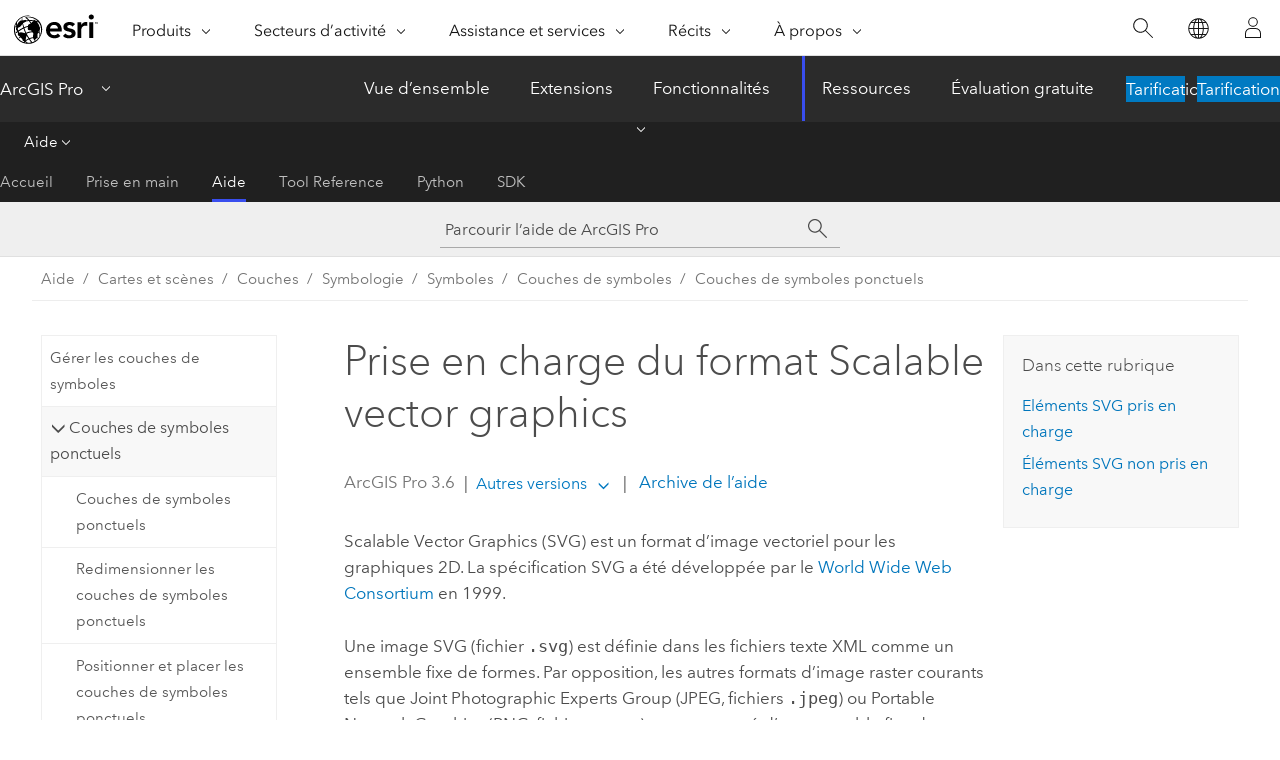

--- FILE ---
content_type: text/html; charset=UTF-8
request_url: https://pro.arcgis.com/fr/pro-app/latest/help/mapping/layer-properties/scalable-vector-graphics-support.htm
body_size: 15278
content:


<!DOCTYPE html>
<!--[if lt IE 7]>  <html class="ie lt-ie9 lt-ie8 lt-ie7 ie6" dir="ltr"> <![endif]-->
<!--[if IE 7]>     <html class="ie lt-ie9 lt-ie8 ie7" dir="ltr"> <![endif]-->
<!--[if IE 8]>     <html class="ie lt-ie9 ie8" dir="ltr"> <![endif]-->
<!--[if IE 9]>     <html class="ie ie9" dir="ltr"> <![endif]-->
<!--[if !IE]><!--> <html dir="ltr" lang="fr"> <!--<![endif]-->
<head>
    <meta charset="utf-8">
    <title>Prise en charge du format Scalable vector graphics&mdash;ArcGIS Pro | Documentation</title>
    <meta content="IE=edge,chrome=1" http-equiv="X-UA-Compatible">

    <script>
      var appOverviewURL = "/content/esri-sites/en-us/arcgis/products/arcgis-pro/overview";
    </script>

    <script>
      var docConfig = {
        locale: 'fr'
        ,localedir: 'fr'
        ,langSelector: ''
        
        ,relativeUrl: false
        

        ,searchformUrl: '/search/'
        ,tertiaryNavIndex: '2'

        
      };
    </script>
	 


    
    <!--[if lt IE 9]>
      <script src="/cdn/js/libs/html5shiv.js" type="text/javascript"></script>
      <script src="/cdn/js/libs/selectivizr-min.js" type="text/javascript"></script>
      <script src="/cdn/js/libs/json2.js" type="text/javascript"></script>
      <script src="/cdn/js/libs/html5shiv-printshiv.js" type="text/javascript" >

    <![endif]-->

     <!--[if lt IE 11]>
    <script>
      $$(document).ready(function(){
        $$(".hideOnIE").hide();
      });
    </script>
    <![endif]-->
	<meta name="viewport" content="width=device-width, user-scalable=no">
	<link href="/assets/img/favicon.ico" rel="shortcut icon" >
	<link href="/assets/css/screen.css" media="screen" rel="stylesheet" type="text/css" />
	<link href="/cdn/calcite/css/documentation.css" media="screen" rel="stylesheet" type="text/css" />
	<link href="/assets/css/print.css" media="print" type="text/css" rel="stylesheet" />

	<!--
	<link href="/assets/css/screen_l10n.css" media="screen" rel="stylesheet" type="text/css" />
	<link href="/assets/css/documentation/base_l10n.css" media="screen" rel="stylesheet" type="text/css" />
	<link href="/assets/css/print_l10n.css" media="print" type="text/css" rel="stylesheet" />
	-->
	<script src="/cdn/js/libs/latest/jquery.latest.min.js" type="text/javascript"></script>
    <script src="/cdn/js/libs/latest/jquery-migrate-latest.min.js" type="text/javascript"></script>
	<script src="/cdn/js/libs/jquery.cookie.js" type="text/javascript"></script>
	<link href="/cdn/css/colorbox.css" media="screen" rel="stylesheet" type="text/css" />
	<link href="/cdn/css/colorbox_l10n.css" media="screen" rel="stylesheet" type="text/css" />
	<script src="/cdn/js/libs/jquery.colorbox-min.js" type="text/javascript"></script>
	<script src="/assets/js/video-init.js" type="text/javascript"></script>
	<script src="/assets/js/sitecfg.js" type="text/javascript"></script>
	
		<script src="/assets/js/signIn.js" type="text/javascript"></script>
	
	

	<!--- Language Picker -->
	<script src="/assets/js/locale/l10NStrings.js" type="text/javascript"></script>
	
		<script src="/assets/js/locale/langSelector.js" type="text/javascript"></script>
	

	<script src="/assets/js/calcite-web.js" type="text/javascript"></script>



  <!--- search MD -->
    <META name="description" content="Scalable Vector Graphics (SVG) est un format d’image vectoriel pour les graphiques 2D."><META name="last-modified" content="2025-11-18"><META name="product" content="arcgis-pro"><META name="version" content="pro3.6"><META name="search-collection" content="help"><META name="search-category" content="help-general"><META name="subject" content="MAPPING"><META name="sub_category" content="ArcGIS Pro"><META name="content_type" content="Help Topic"><META name="subject_label" content="CARTOGRAPHIE"><META name="sub_category_label" content="ArcGIS Pro"><META name="content_type_label" content="Rubrique d'aide"><META name="content-language" content="fr">
    <!--- search MD -->
      
    <!-- Add in Global Nav -->
    <link rel="stylesheet" href="//webapps-cdn.esri.com/CDN/components/global-nav/css/gn.css" />
    <!--<script src="//webapps-cdn.esri.com/CDN/components/global-nav/test_data.js"></script>-->
    <script src="//webapps-cdn.esri.com/CDN/components/global-nav/js/gn.js"></script>
    <!-- End Add in Global Nav -->

</head>

<!--
      pub: GUID-3A0FDFC8-63FC-467A-9ABC-60A66F5461D2=46
      tpc: GUID-D994AC44-AA76-4951-81BF-4B5732948DE4=3
      help-ids: []
      -->


<!-- variable declaration, if any -->

<body class="claro fr pro esrilocalnav">
  <!-- Secondary nav -->
  <script>
     insertCss(_esriAEMHost+"/etc.clientlibs/esri-sites/components/content/local-navigation/clientlibs.css")
     insertElem("div", "local-navigation", '<nav id="second-nav" navtype="existingNavigation" domain="'+_esriAEMHost+'" path="'+appOverviewURL+'"></nav>' )
  </script>

  
<!-- End of drawer -->

  
  <div class="wrapper">
      <!--googleoff: all-->


      <div id="skip-to-content">
        <!--googleoff: all-->
        <div class="search">
        <div class="esri-search-box">
          <div class="search-component">
            <form id="helpSearchForm">
              <input class="esri-search-textfield leader" name="q" placeholder="Parcourir l’aide de ArcGIS Pro" autocapitalize="off" autocomplete="off" autocorrect="off" spellcheck="false" aria-label="Parcourir l’aide de ArcGIS Pro">
  <input type="hidden" name="collection" value="help" />
  <input type="hidden" name="product" value="arcgis-pro" />
  <input type="hidden" name="version" value="pro3.6" />
  <input type="hidden" name="language" value="fr" />
  <button class="esri-search-button-submit" type="submit" aria-label="Rechercher"></button>
            </form>
          </div>
        </div>
      </div>
        <!--googleon: all-->
       
        <!-- content goes here -->
        <div class="grid-container ">
          

            
              
  <!--BREADCRUMB-BEG--><div id="bigmac" class="sticky-breadcrumbs trailer-2" data-spy="affix" data-offset-top="180"> </div><!--BREADCRUMB-END-->
  <!--googleoff: all-->
    <div class="column-5 tablet-column-12 trailer-2 ">
      <aside class="js-accordion accordion reference-index" aria-live="polite" role="tablist">
        <div></div>
      </aside>

      <div class="js-sticky scroll-show tablet-hide leader-1 back-to-top" data-top="0" style="top: 0px;">
        <a href="#" class="btn btn-fill btn-clear">Haut</a>
      </div>
    </div>
  <!--googleon: all-->
  
            
            
            
	
		<div class="column-13  pre-1 content-section">
	
		<header class="trailer-1"><h1>Prise en charge du format Scalable vector graphics</h1></header>

		 
	<!--googleoff: all-->
	
		
				<aside id="main-toc-small" class="js-accordion accordion tablet-show trailer-1">
			      <div class="accordion-section">
			        <h4 class="accordion-title">Dans cette rubrique</h4>
			        <div class="accordion-content list-plain">
			          <ol class="list-plain pre-0 trailer-0"><li><a href="#GUID-CB1385C1-13A1-438B-B9C5-97113CE51B69">Eléments SVG pris en charge</a></li><li><a href="#ESRI_SECTION1_6E8762FD23D542B0956309CFECC694A9">Éléments SVG non pris en charge</a></li></ol>
			        </div>
			      </div>
			     </aside>
		
    
   <!--googleon: all-->


		<main>
			
	
    	
    


			
<p id="GUID-B562194E-C70B-46E6-A664-CE01ED7CD033">Scalable Vector Graphics (SVG) est un format d’image vectoriel pour les graphiques 2D. La spécification SVG a été développée par le <a target="_blank" class="xref xref" href="https://www.w3.org/">World Wide Web Consortium</a> en 1999.</p><p id="GUID-991CAD34-FAC2-4831-9962-5DCCE1C47923">Une image SVG (fichier <span class="usertext" purpose="codeph">.svg</span>) est définie dans les fichiers texte XML comme un ensemble fixe de formes. Par opposition, les autres formats d’image raster courants tels que Joint Photographic Experts Group (JPEG, fichiers <span class="usertext" purpose="codeph">.jpeg</span>) ou Portable Network Graphics (PNG, fichiers <span class="usertext" purpose="codeph">.png</span> ) sont composé d’un ensemble fixe de pixels. L’un des avantages de l’utilisation d’images SVG réside dans le fait que l’intégrité des formes est préservée en cas de mise à l’échelle. Le changement d’échelle d’un fichier JPEG ou PNG peut engendrer des distorsions du fait de l’apparition des pixels.</p><p id="GUID-A66CEE15-5165-4271-8952-93278E09F16C">Vous pouvez importer des fichiers SVG sous forme de <a class="xref xref" href="/fr/pro-app/3.6/help/mapping/layer-properties/marker-symbol-layers.htm">couches de symboles ponctuels</a> au sein d’un symbole et vous pouvez importer directement des fichiers SVG sur une <a class="xref xref" esrisubtype="extrel" hrefpfx="/fr/pro-app/3.6/help" href="/fr/pro-app/3.6/help/layouts/add-and-modify-graphics-and-text.htm">mise en page</a>.</p><p id="GUID-CD0AD06F-F373-4B24-9F79-1FF177AE1DAB">SVG Tiny est un profil de SVG conçu à l’origine pour les périphériques mobiles. <span class="ph">ArcGIS Pro</span> prend en charge une grande partie de la spécification SVG Tiny 1.2. Pour en savoir plus sur SVG Tiny 1.2, voir <a target="_blank" class="xref xref" href="https://www.w3.org/TR/SVGMobile/">Scalable Vector Graphics (SVG) Tiny 1.2 Specification</a>.</p><section class="section1 padded-anchor" id="GUID-CB1385C1-13A1-438B-B9C5-97113CE51B69" purpose="section1"><h2>Eléments SVG pris en charge</h2><p id="GUID-828B0511-EFFF-4E57-A10D-94E920C0EE28"> <ul purpose="ul" id="UL_625A762AFD9147A88FA2B4CA95C8D55A"> <li purpose="li" id="LI_032CDE7B141E48D88DF2D80F3B3EC59D">Attributs de couleur de remplissage, attributs d’opacité et autres attributs de style et de présentation</li> <li purpose="li" id="LI_3ED612C311E44244822C617FA00B4CFA">Formes. Toutes les formes prennent en charge les attributs de couleur de remplissage, d’opacité et de style ainsi que les transformations et les chemins de collage.</li> <li purpose="li" id="LI_6FB6B5DDE84C41EFB634D41420ED31AC">Texte. <span class="ph">ArcGIS Pro</span> accède uniquement au dossier des polices Windows et au dossier contenant les ressources <span class="ph">ArcGIS Pro</span>. Si un fichier SVG fait référence à une famille de la police ou au nom d’un style de police qui ne correspond pas à aucune des polices de ces dossiers, il utilise la police par défaut.</li>  <li purpose="li" id="LI_50C9F1AFCE76499EA4CF90FE96E9931E">Chemins de collage</li> <li purpose="li" id="LI_7645D95F0B7945BC8799FBC5557EDCFE">Prise en charge limitée des dégradés</li> <li purpose="li" id="LI_6381CC816D5B4BE991277BED66C1A373">Prise en charge limitée des motifs</li> </ul> 
</p></section>
<section class="section1 padded-anchor" id="ESRI_SECTION1_6E8762FD23D542B0956309CFECC694A9" purpose="section1"><h2>Éléments SVG non pris en charge</h2><p id="GUID-5D4CB148-6922-4B25-AE51-BF026A1F47B0"> <ul purpose="ul" id="UL_8836F1E76069415491F727AF6DC6E3AD"> <li purpose="li" id="LI_A2D9ED0C9FFA404791FB541882604A1D">Animation</li> <li purpose="li" id="LI_F83FC6FB06F94663AF0E79453E5C5CF9">Profil de couleur</li> <li purpose="li" id="LI_4AB5B59D993B4BA499E6E738CBCB6B68">Traitement conditionnel</li> <li purpose="li" id="LI_EEDF6103C922420CA89C873D84BD442F">Extensibilité</li> <li purpose="li" id="LI_68DF566517B342648F0D1BF1C89248FE">Filtres</li> <li purpose="li" id="LI_ED3E055FD0244165911306E20FDD6185">Hyperlien</li> <li purpose="li" id="LI_8F063272C5C444D9B72ECF26CBF5DEB9">Interactivité</li> <li purpose="li" id="LI_56F733FEE4214E5E9EFC51FA63845471">Masquage</li> <li purpose="li" id="LI_DD2DF5F16AD14A93BDC62742500E7DFB">Script</li> <li purpose="li" id="LI_7B4574828F914100B492BAD273D7B7BB">Vues</li> </ul> </p></section><section class="section2 leader-1" purpose="relatedtopics"><h4 class="trailer-0">Rubriques connexes</h4><ul class="pre-0 trailer-2"><li><a class="xref relatedtopic" href="/fr/pro-app/3.6/help/mapping/layer-properties/unsupported-symbol-drawing.htm">Affichage de symboles non pris en charge</a></li><li><a class="xref relatedtopic" href="/fr/pro-app/3.6/help/mapping/layer-properties/marker-symbol-layers.htm">Couches de symboles ponctuels</a></li></ul></section>
			
				<hr>
				<!--googleoff: all-->
				
	
        
		    <p class="feedback right">
		        <a id="afb" class="icon-ui-contact" href="/feedback/" data-langlabel="feedback-on-this-topic" >Vous avez un commentaire à formuler concernant cette rubrique ?</a>
		    </p>
        
	

				<!--googleon: all-->
			
		</main>
	</div>
	
	<!--googleoff: all-->
	
		
			<div id="main-toc-large" class="column-5">
			    <div class="panel font-size--2 tablet-hide trailer-1">
			      <h5 class="trailer-half">Dans cette rubrique</h5>
			      <ol class="list-plain pre-0 trailer-0"><li><a href="#GUID-CB1385C1-13A1-438B-B9C5-97113CE51B69">Eléments SVG pris en charge</a></li><li><a href="#ESRI_SECTION1_6E8762FD23D542B0956309CFECC694A9">Éléments SVG non pris en charge</a></li></ol>
			    </div>
			    
			    
	  		</div>
		
    
   <!--googleon: all-->




          
        </div>
        <!-- ENDPAGECONTENT -->

      </div>

    </div>  <!-- End of wrapper -->

    <div id="globalfooter"></div>

  <!--googleoff: all-->

  
	<script src="/assets/js/init.js" type="text/javascript"></script>
	<!--<script src="/assets/js/drop-down.js" type="text/javascript"></script>-->
	<script src="/assets/js/search/searchform.js" type="text/javascript"></script>
	<script src="/cdn/js/link-modifier.js" type="text/javascript"></script>
	<script src="/cdn/js/sitewide.js" type="text/javascript"></script>
	<script src="/cdn/js/libs/highlight.pack.js" type="text/javascript"></script>
	<script>hljs.initHighlightingOnLoad();</script>


  
    

  <script src="/cdn/js/affix.js" type="text/javascript"></script>
  <script type="text/javascript">
    $(function () {
          var appendFlg = true;

          $("#bigmac")
          .on("affixed.bs.affix", function (evt) {
            if (appendFlg) {
              $("<a class='crumb' href='#'>Prise en charge du format Scalable vector graphics</a>").insertAfter ($("#bigmac nav a").last());
              appendFlg = false;
            }
          })
          .on ("affix-top.bs.affix", function(evt) {
            if (!appendFlg) {
              $("#bigmac nav a").last().remove();
            }
            appendFlg = true;
          })
    })
  </script>
  
        <script type="text/javascript">
          window.doctoc = {
            pubID: "1516",
            tpcID: "92",
            
            hideToc : false
          }
        </script>

        <script type="text/javascript" src="/fr/pro-app/3.6/help/main/1868.js" ></script>
        <script type="text/javascript" src="/fr/pro-app/3.6/help/mapping/layer-properties/1516.js" ></script>
        <script type="text/javascript" src="/cdn/calcite/js/protoc.js" ></script>

        

  <noscript>
        <p>
            <a href="flisting.htm">flist</a>
        </p>
    </noscript>
    
	<script src="//mtags.arcgis.com/tags-min.js"></script>

  
  
    
    
    <script>
      document.write("<script src='" + _esriAEMHost+"/etc.clientlibs/esri-sites/clientlibs/localNav.js'><\/script>");
    </script>

  </body>
</html>

--- FILE ---
content_type: text/html; charset=UTF-8
request_url: https://pro.arcgis.com/fr/pro-app/latest/help/mapping/layer-properties/scalable-vector-graphics-support.htm
body_size: 15272
content:


<!DOCTYPE html>
<!--[if lt IE 7]>  <html class="ie lt-ie9 lt-ie8 lt-ie7 ie6" dir="ltr"> <![endif]-->
<!--[if IE 7]>     <html class="ie lt-ie9 lt-ie8 ie7" dir="ltr"> <![endif]-->
<!--[if IE 8]>     <html class="ie lt-ie9 ie8" dir="ltr"> <![endif]-->
<!--[if IE 9]>     <html class="ie ie9" dir="ltr"> <![endif]-->
<!--[if !IE]><!--> <html dir="ltr" lang="fr"> <!--<![endif]-->
<head>
    <meta charset="utf-8">
    <title>Prise en charge du format Scalable vector graphics&mdash;ArcGIS Pro | Documentation</title>
    <meta content="IE=edge,chrome=1" http-equiv="X-UA-Compatible">

    <script>
      var appOverviewURL = "/content/esri-sites/en-us/arcgis/products/arcgis-pro/overview";
    </script>

    <script>
      var docConfig = {
        locale: 'fr'
        ,localedir: 'fr'
        ,langSelector: ''
        
        ,relativeUrl: false
        

        ,searchformUrl: '/search/'
        ,tertiaryNavIndex: '2'

        
      };
    </script>
	 


    
    <!--[if lt IE 9]>
      <script src="/cdn/js/libs/html5shiv.js" type="text/javascript"></script>
      <script src="/cdn/js/libs/selectivizr-min.js" type="text/javascript"></script>
      <script src="/cdn/js/libs/json2.js" type="text/javascript"></script>
      <script src="/cdn/js/libs/html5shiv-printshiv.js" type="text/javascript" >

    <![endif]-->

     <!--[if lt IE 11]>
    <script>
      $$(document).ready(function(){
        $$(".hideOnIE").hide();
      });
    </script>
    <![endif]-->
	<meta name="viewport" content="width=device-width, user-scalable=no">
	<link href="/assets/img/favicon.ico" rel="shortcut icon" >
	<link href="/assets/css/screen.css" media="screen" rel="stylesheet" type="text/css" />
	<link href="/cdn/calcite/css/documentation.css" media="screen" rel="stylesheet" type="text/css" />
	<link href="/assets/css/print.css" media="print" type="text/css" rel="stylesheet" />

	<!--
	<link href="/assets/css/screen_l10n.css" media="screen" rel="stylesheet" type="text/css" />
	<link href="/assets/css/documentation/base_l10n.css" media="screen" rel="stylesheet" type="text/css" />
	<link href="/assets/css/print_l10n.css" media="print" type="text/css" rel="stylesheet" />
	-->
	<script src="/cdn/js/libs/latest/jquery.latest.min.js" type="text/javascript"></script>
    <script src="/cdn/js/libs/latest/jquery-migrate-latest.min.js" type="text/javascript"></script>
	<script src="/cdn/js/libs/jquery.cookie.js" type="text/javascript"></script>
	<link href="/cdn/css/colorbox.css" media="screen" rel="stylesheet" type="text/css" />
	<link href="/cdn/css/colorbox_l10n.css" media="screen" rel="stylesheet" type="text/css" />
	<script src="/cdn/js/libs/jquery.colorbox-min.js" type="text/javascript"></script>
	<script src="/assets/js/video-init.js" type="text/javascript"></script>
	<script src="/assets/js/sitecfg.js" type="text/javascript"></script>
	
		<script src="/assets/js/signIn.js" type="text/javascript"></script>
	
	

	<!--- Language Picker -->
	<script src="/assets/js/locale/l10NStrings.js" type="text/javascript"></script>
	
		<script src="/assets/js/locale/langSelector.js" type="text/javascript"></script>
	

	<script src="/assets/js/calcite-web.js" type="text/javascript"></script>



  <!--- search MD -->
    <META name="description" content="Scalable Vector Graphics (SVG) est un format d’image vectoriel pour les graphiques 2D."><META name="last-modified" content="2025-11-18"><META name="product" content="arcgis-pro"><META name="version" content="pro3.6"><META name="search-collection" content="help"><META name="search-category" content="help-general"><META name="subject" content="MAPPING"><META name="sub_category" content="ArcGIS Pro"><META name="content_type" content="Help Topic"><META name="subject_label" content="CARTOGRAPHIE"><META name="sub_category_label" content="ArcGIS Pro"><META name="content_type_label" content="Rubrique d'aide"><META name="content-language" content="fr">
    <!--- search MD -->
      
    <!-- Add in Global Nav -->
    <link rel="stylesheet" href="//webapps-cdn.esri.com/CDN/components/global-nav/css/gn.css" />
    <!--<script src="//webapps-cdn.esri.com/CDN/components/global-nav/test_data.js"></script>-->
    <script src="//webapps-cdn.esri.com/CDN/components/global-nav/js/gn.js"></script>
    <!-- End Add in Global Nav -->

</head>

<!--
      pub: GUID-3A0FDFC8-63FC-467A-9ABC-60A66F5461D2=46
      tpc: GUID-D994AC44-AA76-4951-81BF-4B5732948DE4=3
      help-ids: []
      -->


<!-- variable declaration, if any -->

<body class="claro fr pro esrilocalnav">
  <!-- Secondary nav -->
  <script>
     insertCss(_esriAEMHost+"/etc.clientlibs/esri-sites/components/content/local-navigation/clientlibs.css")
     insertElem("div", "local-navigation", '<nav id="second-nav" navtype="existingNavigation" domain="'+_esriAEMHost+'" path="'+appOverviewURL+'"></nav>' )
  </script>

  
<!-- End of drawer -->

  
  <div class="wrapper">
      <!--googleoff: all-->


      <div id="skip-to-content">
        <!--googleoff: all-->
        <div class="search">
        <div class="esri-search-box">
          <div class="search-component">
            <form id="helpSearchForm">
              <input class="esri-search-textfield leader" name="q" placeholder="Parcourir l’aide de ArcGIS Pro" autocapitalize="off" autocomplete="off" autocorrect="off" spellcheck="false" aria-label="Parcourir l’aide de ArcGIS Pro">
  <input type="hidden" name="collection" value="help" />
  <input type="hidden" name="product" value="arcgis-pro" />
  <input type="hidden" name="version" value="pro3.6" />
  <input type="hidden" name="language" value="fr" />
  <button class="esri-search-button-submit" type="submit" aria-label="Rechercher"></button>
            </form>
          </div>
        </div>
      </div>
        <!--googleon: all-->
       
        <!-- content goes here -->
        <div class="grid-container ">
          

            
              
  <!--BREADCRUMB-BEG--><div id="bigmac" class="sticky-breadcrumbs trailer-2" data-spy="affix" data-offset-top="180"> </div><!--BREADCRUMB-END-->
  <!--googleoff: all-->
    <div class="column-5 tablet-column-12 trailer-2 ">
      <aside class="js-accordion accordion reference-index" aria-live="polite" role="tablist">
        <div></div>
      </aside>

      <div class="js-sticky scroll-show tablet-hide leader-1 back-to-top" data-top="0" style="top: 0px;">
        <a href="#" class="btn btn-fill btn-clear">Haut</a>
      </div>
    </div>
  <!--googleon: all-->
  
            
            
            
	
		<div class="column-13  pre-1 content-section">
	
		<header class="trailer-1"><h1>Prise en charge du format Scalable vector graphics</h1></header>

		 
	<!--googleoff: all-->
	
		
				<aside id="main-toc-small" class="js-accordion accordion tablet-show trailer-1">
			      <div class="accordion-section">
			        <h4 class="accordion-title">Dans cette rubrique</h4>
			        <div class="accordion-content list-plain">
			          <ol class="list-plain pre-0 trailer-0"><li><a href="#GUID-CB1385C1-13A1-438B-B9C5-97113CE51B69">Eléments SVG pris en charge</a></li><li><a href="#ESRI_SECTION1_6E8762FD23D542B0956309CFECC694A9">Éléments SVG non pris en charge</a></li></ol>
			        </div>
			      </div>
			     </aside>
		
    
   <!--googleon: all-->


		<main>
			
	
    	
    


			
<p id="GUID-B562194E-C70B-46E6-A664-CE01ED7CD033">Scalable Vector Graphics (SVG) est un format d’image vectoriel pour les graphiques 2D. La spécification SVG a été développée par le <a target="_blank" class="xref xref" href="https://www.w3.org/">World Wide Web Consortium</a> en 1999.</p><p id="GUID-991CAD34-FAC2-4831-9962-5DCCE1C47923">Une image SVG (fichier <span class="usertext" purpose="codeph">.svg</span>) est définie dans les fichiers texte XML comme un ensemble fixe de formes. Par opposition, les autres formats d’image raster courants tels que Joint Photographic Experts Group (JPEG, fichiers <span class="usertext" purpose="codeph">.jpeg</span>) ou Portable Network Graphics (PNG, fichiers <span class="usertext" purpose="codeph">.png</span> ) sont composé d’un ensemble fixe de pixels. L’un des avantages de l’utilisation d’images SVG réside dans le fait que l’intégrité des formes est préservée en cas de mise à l’échelle. Le changement d’échelle d’un fichier JPEG ou PNG peut engendrer des distorsions du fait de l’apparition des pixels.</p><p id="GUID-A66CEE15-5165-4271-8952-93278E09F16C">Vous pouvez importer des fichiers SVG sous forme de <a class="xref xref" href="/fr/pro-app/3.6/help/mapping/layer-properties/marker-symbol-layers.htm">couches de symboles ponctuels</a> au sein d’un symbole et vous pouvez importer directement des fichiers SVG sur une <a class="xref xref" esrisubtype="extrel" hrefpfx="/fr/pro-app/3.6/help" href="/fr/pro-app/3.6/help/layouts/add-and-modify-graphics-and-text.htm">mise en page</a>.</p><p id="GUID-CD0AD06F-F373-4B24-9F79-1FF177AE1DAB">SVG Tiny est un profil de SVG conçu à l’origine pour les périphériques mobiles. <span class="ph">ArcGIS Pro</span> prend en charge une grande partie de la spécification SVG Tiny 1.2. Pour en savoir plus sur SVG Tiny 1.2, voir <a target="_blank" class="xref xref" href="https://www.w3.org/TR/SVGMobile/">Scalable Vector Graphics (SVG) Tiny 1.2 Specification</a>.</p><section class="section1 padded-anchor" id="GUID-CB1385C1-13A1-438B-B9C5-97113CE51B69" purpose="section1"><h2>Eléments SVG pris en charge</h2><p id="GUID-828B0511-EFFF-4E57-A10D-94E920C0EE28"> <ul purpose="ul" id="UL_625A762AFD9147A88FA2B4CA95C8D55A"> <li purpose="li" id="LI_032CDE7B141E48D88DF2D80F3B3EC59D">Attributs de couleur de remplissage, attributs d’opacité et autres attributs de style et de présentation</li> <li purpose="li" id="LI_3ED612C311E44244822C617FA00B4CFA">Formes. Toutes les formes prennent en charge les attributs de couleur de remplissage, d’opacité et de style ainsi que les transformations et les chemins de collage.</li> <li purpose="li" id="LI_6FB6B5DDE84C41EFB634D41420ED31AC">Texte. <span class="ph">ArcGIS Pro</span> accède uniquement au dossier des polices Windows et au dossier contenant les ressources <span class="ph">ArcGIS Pro</span>. Si un fichier SVG fait référence à une famille de la police ou au nom d’un style de police qui ne correspond pas à aucune des polices de ces dossiers, il utilise la police par défaut.</li>  <li purpose="li" id="LI_50C9F1AFCE76499EA4CF90FE96E9931E">Chemins de collage</li> <li purpose="li" id="LI_7645D95F0B7945BC8799FBC5557EDCFE">Prise en charge limitée des dégradés</li> <li purpose="li" id="LI_6381CC816D5B4BE991277BED66C1A373">Prise en charge limitée des motifs</li> </ul> 
</p></section>
<section class="section1 padded-anchor" id="ESRI_SECTION1_6E8762FD23D542B0956309CFECC694A9" purpose="section1"><h2>Éléments SVG non pris en charge</h2><p id="GUID-5D4CB148-6922-4B25-AE51-BF026A1F47B0"> <ul purpose="ul" id="UL_8836F1E76069415491F727AF6DC6E3AD"> <li purpose="li" id="LI_A2D9ED0C9FFA404791FB541882604A1D">Animation</li> <li purpose="li" id="LI_F83FC6FB06F94663AF0E79453E5C5CF9">Profil de couleur</li> <li purpose="li" id="LI_4AB5B59D993B4BA499E6E738CBCB6B68">Traitement conditionnel</li> <li purpose="li" id="LI_EEDF6103C922420CA89C873D84BD442F">Extensibilité</li> <li purpose="li" id="LI_68DF566517B342648F0D1BF1C89248FE">Filtres</li> <li purpose="li" id="LI_ED3E055FD0244165911306E20FDD6185">Hyperlien</li> <li purpose="li" id="LI_8F063272C5C444D9B72ECF26CBF5DEB9">Interactivité</li> <li purpose="li" id="LI_56F733FEE4214E5E9EFC51FA63845471">Masquage</li> <li purpose="li" id="LI_DD2DF5F16AD14A93BDC62742500E7DFB">Script</li> <li purpose="li" id="LI_7B4574828F914100B492BAD273D7B7BB">Vues</li> </ul> </p></section><section class="section2 leader-1" purpose="relatedtopics"><h4 class="trailer-0">Rubriques connexes</h4><ul class="pre-0 trailer-2"><li><a class="xref relatedtopic" href="/fr/pro-app/3.6/help/mapping/layer-properties/unsupported-symbol-drawing.htm">Affichage de symboles non pris en charge</a></li><li><a class="xref relatedtopic" href="/fr/pro-app/3.6/help/mapping/layer-properties/marker-symbol-layers.htm">Couches de symboles ponctuels</a></li></ul></section>
			
				<hr>
				<!--googleoff: all-->
				
	
        
		    <p class="feedback right">
		        <a id="afb" class="icon-ui-contact" href="/feedback/" data-langlabel="feedback-on-this-topic" >Vous avez un commentaire à formuler concernant cette rubrique ?</a>
		    </p>
        
	

				<!--googleon: all-->
			
		</main>
	</div>
	
	<!--googleoff: all-->
	
		
			<div id="main-toc-large" class="column-5">
			    <div class="panel font-size--2 tablet-hide trailer-1">
			      <h5 class="trailer-half">Dans cette rubrique</h5>
			      <ol class="list-plain pre-0 trailer-0"><li><a href="#GUID-CB1385C1-13A1-438B-B9C5-97113CE51B69">Eléments SVG pris en charge</a></li><li><a href="#ESRI_SECTION1_6E8762FD23D542B0956309CFECC694A9">Éléments SVG non pris en charge</a></li></ol>
			    </div>
			    
			    
	  		</div>
		
    
   <!--googleon: all-->




          
        </div>
        <!-- ENDPAGECONTENT -->

      </div>

    </div>  <!-- End of wrapper -->

    <div id="globalfooter"></div>

  <!--googleoff: all-->

  
	<script src="/assets/js/init.js" type="text/javascript"></script>
	<!--<script src="/assets/js/drop-down.js" type="text/javascript"></script>-->
	<script src="/assets/js/search/searchform.js" type="text/javascript"></script>
	<script src="/cdn/js/link-modifier.js" type="text/javascript"></script>
	<script src="/cdn/js/sitewide.js" type="text/javascript"></script>
	<script src="/cdn/js/libs/highlight.pack.js" type="text/javascript"></script>
	<script>hljs.initHighlightingOnLoad();</script>


  
    

  <script src="/cdn/js/affix.js" type="text/javascript"></script>
  <script type="text/javascript">
    $(function () {
          var appendFlg = true;

          $("#bigmac")
          .on("affixed.bs.affix", function (evt) {
            if (appendFlg) {
              $("<a class='crumb' href='#'>Prise en charge du format Scalable vector graphics</a>").insertAfter ($("#bigmac nav a").last());
              appendFlg = false;
            }
          })
          .on ("affix-top.bs.affix", function(evt) {
            if (!appendFlg) {
              $("#bigmac nav a").last().remove();
            }
            appendFlg = true;
          })
    })
  </script>
  
        <script type="text/javascript">
          window.doctoc = {
            pubID: "1516",
            tpcID: "92",
            
            hideToc : false
          }
        </script>

        <script type="text/javascript" src="/fr/pro-app/3.6/help/main/1868.js" ></script>
        <script type="text/javascript" src="/fr/pro-app/3.6/help/mapping/layer-properties/1516.js" ></script>
        <script type="text/javascript" src="/cdn/calcite/js/protoc.js" ></script>

        

  <noscript>
        <p>
            <a href="flisting.htm">flist</a>
        </p>
    </noscript>
    
	<script src="//mtags.arcgis.com/tags-min.js"></script>

  
  
    
    
    <script>
      document.write("<script src='" + _esriAEMHost+"/etc.clientlibs/esri-sites/clientlibs/localNav.js'><\/script>");
    </script>

  </body>
</html>

--- FILE ---
content_type: text/html; charset=UTF-8
request_url: https://pro.arcgis.com/fr/pro-app/3.5/help/mapping/layer-properties/scalable-vector-graphics-support.htm
body_size: 15227
content:


<!DOCTYPE html>
<!--[if lt IE 7]>  <html class="ie lt-ie9 lt-ie8 lt-ie7 ie6" dir="ltr"> <![endif]-->
<!--[if IE 7]>     <html class="ie lt-ie9 lt-ie8 ie7" dir="ltr"> <![endif]-->
<!--[if IE 8]>     <html class="ie lt-ie9 ie8" dir="ltr"> <![endif]-->
<!--[if IE 9]>     <html class="ie ie9" dir="ltr"> <![endif]-->
<!--[if !IE]><!--> <html dir="ltr" lang="fr"> <!--<![endif]-->
<head>
    <meta charset="utf-8">
    <title>Prise en charge du format Scalable vector graphics&mdash;ArcGIS Pro | Documentation</title>
    <meta content="IE=edge,chrome=1" http-equiv="X-UA-Compatible">

    <script>
      var appOverviewURL = "/content/esri-sites/en-us/arcgis/products/arcgis-pro/overview";
    </script>

    <script>
      var docConfig = {
        locale: 'fr'
        ,localedir: 'fr'
        ,langSelector: ''
        
        ,relativeUrl: false
        

        ,searchformUrl: '/search/'
        ,tertiaryNavIndex: '2'

        
      };
    </script>
	 


    
    <!--[if lt IE 9]>
      <script src="/cdn/js/libs/html5shiv.js" type="text/javascript"></script>
      <script src="/cdn/js/libs/selectivizr-min.js" type="text/javascript"></script>
      <script src="/cdn/js/libs/json2.js" type="text/javascript"></script>
      <script src="/cdn/js/libs/html5shiv-printshiv.js" type="text/javascript" >

    <![endif]-->

     <!--[if lt IE 11]>
    <script>
      $$(document).ready(function(){
        $$(".hideOnIE").hide();
      });
    </script>
    <![endif]-->
	<meta name="viewport" content="width=device-width, user-scalable=no">
	<link href="/assets/img/favicon.ico" rel="shortcut icon" >
	<link href="/assets/css/screen.css" media="screen" rel="stylesheet" type="text/css" />
	<link href="/cdn/calcite/css/documentation.css" media="screen" rel="stylesheet" type="text/css" />
	<link href="/assets/css/print.css" media="print" type="text/css" rel="stylesheet" />

	<!--
	<link href="/assets/css/screen_l10n.css" media="screen" rel="stylesheet" type="text/css" />
	<link href="/assets/css/documentation/base_l10n.css" media="screen" rel="stylesheet" type="text/css" />
	<link href="/assets/css/print_l10n.css" media="print" type="text/css" rel="stylesheet" />
	-->
	<script src="/cdn/js/libs/latest/jquery.latest.min.js" type="text/javascript"></script>
    <script src="/cdn/js/libs/latest/jquery-migrate-latest.min.js" type="text/javascript"></script>
	<script src="/cdn/js/libs/jquery.cookie.js" type="text/javascript"></script>
	<link href="/cdn/css/colorbox.css" media="screen" rel="stylesheet" type="text/css" />
	<link href="/cdn/css/colorbox_l10n.css" media="screen" rel="stylesheet" type="text/css" />
	<script src="/cdn/js/libs/jquery.colorbox-min.js" type="text/javascript"></script>
	<script src="/assets/js/video-init.js" type="text/javascript"></script>
	<script src="/assets/js/sitecfg.js" type="text/javascript"></script>
	
		<script src="/assets/js/signIn.js" type="text/javascript"></script>
	
	

	<!--- Language Picker -->
	<script src="/assets/js/locale/l10NStrings.js" type="text/javascript"></script>
	
		<script src="/assets/js/locale/langSelector.js" type="text/javascript"></script>
	

	<script src="/assets/js/calcite-web.js" type="text/javascript"></script>



  <!--- search MD -->
    <META name="description" content="Scalable Vector Graphics (SVG) est un format d’image vectoriel pour les graphiques 2D."><META name="last-modified" content="2025-5-14"><META name="product" content="arcgis-pro"><META name="version" content="pro3.5"><META name="search-collection" content="help"><META name="search-category" content="help-general"><META name="subject" content="MAPPING"><META name="sub_category" content="ArcGIS Pro"><META name="content_type" content="Help Topic"><META name="subject_label" content="CARTOGRAPHIE"><META name="sub_category_label" content="ArcGIS Pro"><META name="content_type_label" content="Rubrique d'aide"><META name="content-language" content="fr">
    <!--- search MD -->
      
    <!-- Add in Global Nav -->
    <link rel="stylesheet" href="//webapps-cdn.esri.com/CDN/components/global-nav/css/gn.css" />
    <!--<script src="//webapps-cdn.esri.com/CDN/components/global-nav/test_data.js"></script>-->
    <script src="//webapps-cdn.esri.com/CDN/components/global-nav/js/gn.js"></script>
    <!-- End Add in Global Nav -->

</head>

<!--
      pub: GUID-3A0FDFC8-63FC-467A-9ABC-60A66F5461D2=44
      tpc: GUID-D994AC44-AA76-4951-81BF-4B5732948DE4=3
      help-ids: []
      -->


<!-- variable declaration, if any -->

<body class="claro fr pro esrilocalnav">
  <!-- Secondary nav -->
  <script>
     insertCss(_esriAEMHost+"/etc.clientlibs/esri-sites/components/content/local-navigation/clientlibs.css")
     insertElem("div", "local-navigation", '<nav id="second-nav" navtype="existingNavigation" domain="'+_esriAEMHost+'" path="'+appOverviewURL+'"></nav>' )
  </script>

  
<!-- End of drawer -->

  
  <div class="wrapper">
      <!--googleoff: all-->


      <div id="skip-to-content">
        <!--googleoff: all-->
        <div class="search">
        <div class="esri-search-box">
          <div class="search-component">
            <form id="helpSearchForm">
              <input class="esri-search-textfield leader" name="q" placeholder="Parcourir l’aide de ArcGIS Pro" autocapitalize="off" autocomplete="off" autocorrect="off" spellcheck="false" aria-label="Parcourir l’aide de ArcGIS Pro">
  <input type="hidden" name="collection" value="help" />
  <input type="hidden" name="product" value="arcgis-pro" />
  <input type="hidden" name="version" value="pro3.5" />
  <input type="hidden" name="language" value="fr" />
  <button class="esri-search-button-submit" type="submit" aria-label="Rechercher"></button>
            </form>
          </div>
        </div>
      </div>
        <!--googleon: all-->
       
        <!-- content goes here -->
        <div class="grid-container ">
          

            
              
  <!--BREADCRUMB-BEG--><div id="bigmac" class="sticky-breadcrumbs trailer-2" data-spy="affix" data-offset-top="180"> </div><!--BREADCRUMB-END-->
  <!--googleoff: all-->
    <div class="column-5 tablet-column-12 trailer-2 ">
      <aside class="js-accordion accordion reference-index" aria-live="polite" role="tablist">
        <div></div>
      </aside>

      <div class="js-sticky scroll-show tablet-hide leader-1 back-to-top" data-top="0" style="top: 0px;">
        <a href="#" class="btn btn-fill btn-clear">Haut</a>
      </div>
    </div>
  <!--googleon: all-->
  
            
            
            
	
		<div class="column-13  pre-1 content-section">
	
		<header class="trailer-1"><h1>Prise en charge du format Scalable vector graphics</h1></header>

		 
	<!--googleoff: all-->
	
		
				<aside id="main-toc-small" class="js-accordion accordion tablet-show trailer-1">
			      <div class="accordion-section">
			        <h4 class="accordion-title">Dans cette rubrique</h4>
			        <div class="accordion-content list-plain">
			          <ol class="list-plain pre-0 trailer-0"><li><a href="#GUID-CB1385C1-13A1-438B-B9C5-97113CE51B69">Eléments SVG pris en charge</a></li><li><a href="#ESRI_SECTION1_6E8762FD23D542B0956309CFECC694A9">Éléments SVG non pris en charge</a></li></ol>
			        </div>
			      </div>
			     </aside>
		
    
   <!--googleon: all-->


		<main>
			
	
    	
    


			
<p id="GUID-B562194E-C70B-46E6-A664-CE01ED7CD033">Scalable Vector Graphics (SVG) est un format d’image vectoriel pour les graphiques 2D. La spécification SVG a été développée par le <a target="_blank" class="xref xref" href="https://www.w3.org/">World Wide Web Consortium</a> en 1999.</p><p id="GUID-991CAD34-FAC2-4831-9962-5DCCE1C47923">Une image SVG (fichier <span class="usertext">.svg</span>) est définie dans les fichiers texte XML comme un ensemble fixe de formes. Par opposition, les autres formats d’image raster courants tels que Joint Photographic Experts Group (JPEG, fichiers <span class="usertext">.jpeg</span>) ou Portable Network Graphics (PNG, fichiers <span class="usertext">.png</span> ) sont composé d’un ensemble fixe de pixels. L’un des avantages de l’utilisation d’images SVG réside dans le fait que l’intégrité des formes est préservée en cas de mise à l’échelle. Le changement d’échelle d’un fichier JPEG ou PNG peut engendrer des distorsions du fait de l’apparition des pixels.</p><p id="GUID-A66CEE15-5165-4271-8952-93278E09F16C">Vous pouvez importer des fichiers SVG sous forme de <a class="xref xref" href="/fr/pro-app/3.5/help/mapping/layer-properties/marker-symbol-layers.htm">couches de symboles ponctuels</a> au sein d’un symbole et vous pouvez importer directement des fichiers SVG sur une <a class="xref xref" esrisubtype="extrel" hrefpfx="/fr/pro-app/3.5/help" href="/fr/pro-app/3.5/help/layouts/add-and-modify-graphics-and-text.htm">mise en page</a>.</p><p id="GUID-CD0AD06F-F373-4B24-9F79-1FF177AE1DAB">SVG Tiny est un profil de SVG conçu à l’origine pour les périphériques mobiles. <span class="ph">ArcGIS Pro</span> prend en charge une grande partie de la spécification SVG Tiny 1.2. Pour en savoir plus sur SVG Tiny 1.2, voir <a target="_blank" class="xref xref" href="https://www.w3.org/TR/SVGMobile/">Scalable Vector Graphics (SVG) Tiny 1.2 Specification</a>.</p><section class="section1 padded-anchor" id="GUID-CB1385C1-13A1-438B-B9C5-97113CE51B69" purpose="section1"><h2>Eléments SVG pris en charge</h2><p id="GUID-828B0511-EFFF-4E57-A10D-94E920C0EE28"> <ul purpose="ul" id="UL_625A762AFD9147A88FA2B4CA95C8D55A"> <li purpose="li" id="LI_032CDE7B141E48D88DF2D80F3B3EC59D">Attributs de couleur de remplissage, attributs d’opacité et autres attributs de style et de présentation</li> <li purpose="li" id="LI_3ED612C311E44244822C617FA00B4CFA">Formes. Toutes les formes prennent en charge les attributs de couleur de remplissage, d’opacité et de style ainsi que les transformations et les chemins de collage.</li> <li purpose="li" id="LI_6FB6B5DDE84C41EFB634D41420ED31AC">Texte. <span class="ph">ArcGIS Pro</span> accède uniquement au dossier des polices Windows et au dossier contenant les ressources <span class="ph">ArcGIS Pro</span>. Si un fichier SVG fait référence à une famille de la police ou au nom d’un style de police qui ne correspond pas à aucune des polices de ces dossiers, il utilise la police par défaut.</li>  <li purpose="li" id="LI_50C9F1AFCE76499EA4CF90FE96E9931E">Chemins de collage</li> <li purpose="li" id="LI_7645D95F0B7945BC8799FBC5557EDCFE">Prise en charge limitée des dégradés</li> <li purpose="li" id="LI_6381CC816D5B4BE991277BED66C1A373">Prise en charge limitée des motifs</li> </ul> 
</p></section>
<section class="section1 padded-anchor" id="ESRI_SECTION1_6E8762FD23D542B0956309CFECC694A9" purpose="section1"><h2>Éléments SVG non pris en charge</h2><p id="GUID-5D4CB148-6922-4B25-AE51-BF026A1F47B0"> <ul purpose="ul" id="UL_8836F1E76069415491F727AF6DC6E3AD"> <li purpose="li" id="LI_A2D9ED0C9FFA404791FB541882604A1D">Animation</li> <li purpose="li" id="LI_F83FC6FB06F94663AF0E79453E5C5CF9">Profil de couleur</li> <li purpose="li" id="LI_4AB5B59D993B4BA499E6E738CBCB6B68">Traitement conditionnel</li> <li purpose="li" id="LI_EEDF6103C922420CA89C873D84BD442F">Extensibilité</li> <li purpose="li" id="LI_68DF566517B342648F0D1BF1C89248FE">Filtres</li> <li purpose="li" id="LI_ED3E055FD0244165911306E20FDD6185">Hyperlien</li> <li purpose="li" id="LI_8F063272C5C444D9B72ECF26CBF5DEB9">Interactivité</li> <li purpose="li" id="LI_56F733FEE4214E5E9EFC51FA63845471">Masquage</li> <li purpose="li" id="LI_DD2DF5F16AD14A93BDC62742500E7DFB">Script</li> <li purpose="li" id="LI_7B4574828F914100B492BAD273D7B7BB">Vues</li> </ul> </p></section><section class="section2 leader-1" purpose="relatedtopics"><h4 class="trailer-0">Rubriques connexes</h4><ul class="pre-0 trailer-2"><li><a class="xref relatedtopic" href="/fr/pro-app/3.5/help/mapping/layer-properties/unsupported-symbol-drawing.htm">Affichage de symboles non pris en charge</a></li><li><a class="xref relatedtopic" href="/fr/pro-app/3.5/help/mapping/layer-properties/marker-symbol-layers.htm">Couches de symboles ponctuels</a></li></ul></section>
			
				<hr>
				<!--googleoff: all-->
				
	
        
		    <p class="feedback right">
		        <a id="afb" class="icon-ui-contact" href="/feedback/" data-langlabel="feedback-on-this-topic" >Vous avez un commentaire à formuler concernant cette rubrique ?</a>
		    </p>
        
	

				<!--googleon: all-->
			
		</main>
	</div>
	
	<!--googleoff: all-->
	
		
			<div id="main-toc-large" class="column-5">
			    <div class="panel font-size--2 tablet-hide trailer-1">
			      <h5 class="trailer-half">Dans cette rubrique</h5>
			      <ol class="list-plain pre-0 trailer-0"><li><a href="#GUID-CB1385C1-13A1-438B-B9C5-97113CE51B69">Eléments SVG pris en charge</a></li><li><a href="#ESRI_SECTION1_6E8762FD23D542B0956309CFECC694A9">Éléments SVG non pris en charge</a></li></ol>
			    </div>
			    
			    
	  		</div>
		
    
   <!--googleon: all-->




          
        </div>
        <!-- ENDPAGECONTENT -->

      </div>

    </div>  <!-- End of wrapper -->

    <div id="globalfooter"></div>

  <!--googleoff: all-->

  
	<script src="/assets/js/init.js" type="text/javascript"></script>
	<!--<script src="/assets/js/drop-down.js" type="text/javascript"></script>-->
	<script src="/assets/js/search/searchform.js" type="text/javascript"></script>
	<script src="/cdn/js/link-modifier.js" type="text/javascript"></script>
	<script src="/cdn/js/sitewide.js" type="text/javascript"></script>
	<script src="/cdn/js/libs/highlight.pack.js" type="text/javascript"></script>
	<script>hljs.initHighlightingOnLoad();</script>


  
    

  <script src="/cdn/js/affix.js" type="text/javascript"></script>
  <script type="text/javascript">
    $(function () {
          var appendFlg = true;

          $("#bigmac")
          .on("affixed.bs.affix", function (evt) {
            if (appendFlg) {
              $("<a class='crumb' href='#'>Prise en charge du format Scalable vector graphics</a>").insertAfter ($("#bigmac nav a").last());
              appendFlg = false;
            }
          })
          .on ("affix-top.bs.affix", function(evt) {
            if (!appendFlg) {
              $("#bigmac nav a").last().remove();
            }
            appendFlg = true;
          })
    })
  </script>
  
        <script type="text/javascript">
          window.doctoc = {
            pubID: "1516",
            tpcID: "92",
            
            hideToc : false
          }
        </script>

        <script type="text/javascript" src="/fr/pro-app/3.5/help/main/1868.js" ></script>
        <script type="text/javascript" src="/fr/pro-app/3.5/help/mapping/layer-properties/1516.js" ></script>
        <script type="text/javascript" src="/cdn/calcite/js/protoc.js" ></script>

        

  <noscript>
        <p>
            <a href="flisting.htm">flist</a>
        </p>
    </noscript>
    
	<script src="//mtags.arcgis.com/tags-min.js"></script>

  
  
    
    
    <script>
      document.write("<script src='" + _esriAEMHost+"/etc.clientlibs/esri-sites/clientlibs/localNav.js'><\/script>");
    </script>

  </body>
</html>

--- FILE ---
content_type: text/html; charset=UTF-8
request_url: https://pro.arcgis.com/fr/pro-app/3.4/help/mapping/layer-properties/scalable-vector-graphics-support.htm
body_size: 15194
content:


<!DOCTYPE html>
<!--[if lt IE 7]>  <html class="ie lt-ie9 lt-ie8 lt-ie7 ie6" dir="ltr"> <![endif]-->
<!--[if IE 7]>     <html class="ie lt-ie9 lt-ie8 ie7" dir="ltr"> <![endif]-->
<!--[if IE 8]>     <html class="ie lt-ie9 ie8" dir="ltr"> <![endif]-->
<!--[if IE 9]>     <html class="ie ie9" dir="ltr"> <![endif]-->
<!--[if !IE]><!--> <html dir="ltr" lang="fr"> <!--<![endif]-->
<head>
    <meta charset="utf-8">
    <title>Prise en charge du format Scalable vector graphics&mdash;ArcGIS Pro | Documentation</title>
    <meta content="IE=edge,chrome=1" http-equiv="X-UA-Compatible">

    <script>
      var appOverviewURL = "/content/esri-sites/en-us/arcgis/products/arcgis-pro/overview";
    </script>

    <script>
      var docConfig = {
        locale: 'fr'
        ,localedir: 'fr'
        ,langSelector: ''
        
        ,relativeUrl: false
        

        ,searchformUrl: '/search/'
        ,tertiaryNavIndex: '2'

        
      };
    </script>
	 


    
    <!--[if lt IE 9]>
      <script src="/cdn/js/libs/html5shiv.js" type="text/javascript"></script>
      <script src="/cdn/js/libs/selectivizr-min.js" type="text/javascript"></script>
      <script src="/cdn/js/libs/json2.js" type="text/javascript"></script>
      <script src="/cdn/js/libs/html5shiv-printshiv.js" type="text/javascript" >

    <![endif]-->

     <!--[if lt IE 11]>
    <script>
      $$(document).ready(function(){
        $$(".hideOnIE").hide();
      });
    </script>
    <![endif]-->
	<meta name="viewport" content="width=device-width, user-scalable=no">
	<link href="/assets/img/favicon.ico" rel="shortcut icon" >
	<link href="/assets/css/screen.css" media="screen" rel="stylesheet" type="text/css" />
	<link href="/cdn/calcite/css/documentation.css" media="screen" rel="stylesheet" type="text/css" />
	<link href="/assets/css/print.css" media="print" type="text/css" rel="stylesheet" />

	<!--
	<link href="/assets/css/screen_l10n.css" media="screen" rel="stylesheet" type="text/css" />
	<link href="/assets/css/documentation/base_l10n.css" media="screen" rel="stylesheet" type="text/css" />
	<link href="/assets/css/print_l10n.css" media="print" type="text/css" rel="stylesheet" />
	-->
	<script src="/cdn/js/libs/latest/jquery.latest.min.js" type="text/javascript"></script>
    <script src="/cdn/js/libs/latest/jquery-migrate-latest.min.js" type="text/javascript"></script>
	<script src="/cdn/js/libs/jquery.cookie.js" type="text/javascript"></script>
	<link href="/cdn/css/colorbox.css" media="screen" rel="stylesheet" type="text/css" />
	<link href="/cdn/css/colorbox_l10n.css" media="screen" rel="stylesheet" type="text/css" />
	<script src="/cdn/js/libs/jquery.colorbox-min.js" type="text/javascript"></script>
	<script src="/assets/js/video-init.js" type="text/javascript"></script>
	<script src="/assets/js/sitecfg.js" type="text/javascript"></script>
	
		<script src="/assets/js/signIn.js" type="text/javascript"></script>
	
	

	<!--- Language Picker -->
	<script src="/assets/js/locale/l10NStrings.js" type="text/javascript"></script>
	
		<script src="/assets/js/locale/langSelector.js" type="text/javascript"></script>
	

	<script src="/assets/js/calcite-web.js" type="text/javascript"></script>



  <!--- search MD -->
    <META name="description" content="Scalable Vector Graphics (SVG) est un format d’image vectoriel pour les graphiques 2D."><META name="last-modified" content="2024-11-13"><META name="product" content="arcgis-pro"><META name="version" content="pro3.4"><META name="search-collection" content="help"><META name="search-category" content="help-general"><META name="subject" content="MAPPING"><META name="sub_category" content="ArcGIS Pro"><META name="content_type" content="Help Topic"><META name="subject_label" content="CARTOGRAPHIE"><META name="sub_category_label" content="ArcGIS Pro"><META name="content_type_label" content="Rubrique d'aide"><META name="content-language" content="fr">
    <!--- search MD -->
      
    <!-- Add in Global Nav -->
    <link rel="stylesheet" href="//webapps-cdn.esri.com/CDN/components/global-nav/css/gn.css" />
    <!--<script src="//webapps-cdn.esri.com/CDN/components/global-nav/test_data.js"></script>-->
    <script src="//webapps-cdn.esri.com/CDN/components/global-nav/js/gn.js"></script>
    <!-- End Add in Global Nav -->

</head>

<!--
      pub: GUID-3A0FDFC8-63FC-467A-9ABC-60A66F5461D2=42
      tpc: GUID-D994AC44-AA76-4951-81BF-4B5732948DE4=3
      -->


<!-- variable declaration, if any -->

<body class="claro fr pro esrilocalnav">
  <!-- Secondary nav -->
  <script>
     insertCss(_esriAEMHost+"/etc.clientlibs/esri-sites/components/content/local-navigation/clientlibs.css")
     insertElem("div", "local-navigation", '<nav id="second-nav" navtype="existingNavigation" domain="'+_esriAEMHost+'" path="'+appOverviewURL+'"></nav>' )
  </script>

  
<!-- End of drawer -->

  
  <div class="wrapper">
      <!--googleoff: all-->


      <div id="skip-to-content">
        <!--googleoff: all-->
        <div class="search">
        <div class="esri-search-box">
          <div class="search-component">
            <form id="helpSearchForm">
              <input class="esri-search-textfield leader" name="q" placeholder="Parcourir l’aide de ArcGIS Pro" autocapitalize="off" autocomplete="off" autocorrect="off" spellcheck="false" aria-label="Parcourir l’aide de ArcGIS Pro">
  <input type="hidden" name="collection" value="help" />
  <input type="hidden" name="product" value="arcgis-pro" />
  <input type="hidden" name="version" value="pro3.4" />
  <input type="hidden" name="language" value="fr" />
  <button class="esri-search-button-submit" type="submit" aria-label="Rechercher"></button>
            </form>
          </div>
        </div>
      </div>
        <!--googleon: all-->
       
        <!-- content goes here -->
        <div class="grid-container ">
          

            
              
  <!--BREADCRUMB-BEG--><div id="bigmac" class="sticky-breadcrumbs trailer-2" data-spy="affix" data-offset-top="180"> </div><!--BREADCRUMB-END-->
  <!--googleoff: all-->
    <div class="column-5 tablet-column-12 trailer-2 ">
      <aside class="js-accordion accordion reference-index" aria-live="polite" role="tablist">
        <div></div>
      </aside>

      <div class="js-sticky scroll-show tablet-hide leader-1 back-to-top" data-top="0" style="top: 0px;">
        <a href="#" class="btn btn-fill btn-clear">Haut</a>
      </div>
    </div>
  <!--googleon: all-->
  
            
            
            
	
		<div class="column-13  pre-1 content-section">
	
		<header class="trailer-1"><h1>Prise en charge du format Scalable vector graphics</h1></header>

		 
	<!--googleoff: all-->
	
		
				<aside id="main-toc-small" class="js-accordion accordion tablet-show trailer-1">
			      <div class="accordion-section">
			        <h4 class="accordion-title">Dans cette rubrique</h4>
			        <div class="accordion-content list-plain">
			          <ol class="list-plain pre-0 trailer-0"><li><a href="#GUID-CB1385C1-13A1-438B-B9C5-97113CE51B69">Eléments SVG pris en charge</a></li><li><a href="#ESRI_SECTION1_6E8762FD23D542B0956309CFECC694A9">Éléments SVG non pris en charge</a></li></ol>
			        </div>
			      </div>
			     </aside>
		
    
   <!--googleon: all-->


		<main>
			
	
    	
    


			
<p id="GUID-B562194E-C70B-46E6-A664-CE01ED7CD033">Scalable Vector Graphics (SVG) est un format d’image vectoriel pour les graphiques 2D. La spécification SVG a été développée par le <a target="_blank" class="xref xref" href="https://www.w3.org/">World Wide Web Consortium</a> en 1999.</p><p id="GUID-991CAD34-FAC2-4831-9962-5DCCE1C47923">Une image SVG (fichier <span class="usertext">.svg</span>) est définie dans les fichiers texte XML comme un ensemble fixe de formes. Par opposition, les autres formats d’image raster courants tels que Joint Photographic Experts Group (JPEG, fichiers <span class="usertext">.jpeg</span>) ou Portable Network Graphics (PNG, fichiers <span class="usertext">.png</span> ) sont composé d’un ensemble fixe de pixels. L’un des avantages de l’utilisation d’images SVG réside dans le fait que l’intégrité des formes est préservée en cas de mise à l’échelle. Le changement d’échelle d’un fichier JPEG ou PNG peut engendrer des distorsions du fait de l’apparition des pixels.</p><p id="GUID-A66CEE15-5165-4271-8952-93278E09F16C">Vous pouvez importer des fichiers SVG sous forme de <a class="xref xref" href="/fr/pro-app/3.4/help/mapping/layer-properties/marker-symbol-layers.htm">couches de symboles ponctuels</a> au sein d’un symbole et vous pouvez importer directement des fichiers SVG sur une <a class="xref xref" esrisubtype="extrel" hrefpfx="/fr/pro-app/3.4/help" href="/fr/pro-app/3.4/help/layouts/add-and-modify-graphics-and-text.htm">mise en page</a>.</p><p id="GUID-CD0AD06F-F373-4B24-9F79-1FF177AE1DAB">SVG Tiny est un profil de SVG conçu à l’origine pour les périphériques mobiles. <span class="ph">ArcGIS Pro</span> prend en charge une grande partie de la spécification SVG Tiny 1.2. Pour en savoir plus sur SVG Tiny 1.2, voir <a target="_blank" class="xref xref" href="https://www.w3.org/TR/SVGMobile/">Scalable Vector Graphics (SVG) Tiny 1.2 Specification</a>.</p><section class="section1 padded-anchor" id="GUID-CB1385C1-13A1-438B-B9C5-97113CE51B69" purpose="section1"><h2>Eléments SVG pris en charge</h2><p id="GUID-828B0511-EFFF-4E57-A10D-94E920C0EE28"> <ul purpose="ul" id="UL_625A762AFD9147A88FA2B4CA95C8D55A"> <li purpose="li" id="LI_032CDE7B141E48D88DF2D80F3B3EC59D">Attributs de couleur de remplissage, attributs d’opacité et autres attributs de style et de présentation</li> <li purpose="li" id="LI_3ED612C311E44244822C617FA00B4CFA">Formes. Toutes les formes prennent en charge les attributs de couleur de remplissage, d’opacité et de style ainsi que les transformations et les chemins de collage.</li> <li purpose="li" id="LI_6FB6B5DDE84C41EFB634D41420ED31AC">Texte. <span class="ph">ArcGIS Pro</span> accède uniquement au dossier des polices Windows et au dossier contenant les ressources <span class="ph">ArcGIS Pro</span>. Si un fichier SVG fait référence à une famille de la police ou au nom d’un style de police qui ne correspond pas à aucune des polices de ces dossiers, il utilise la police par défaut.</li>  <li purpose="li" id="LI_50C9F1AFCE76499EA4CF90FE96E9931E">Chemins de collage</li> <li purpose="li" id="LI_7645D95F0B7945BC8799FBC5557EDCFE">Prise en charge limitée des dégradés</li> <li purpose="li" id="LI_6381CC816D5B4BE991277BED66C1A373">Prise en charge limitée des motifs</li> </ul> 
</p></section>
<section class="section1 padded-anchor" id="ESRI_SECTION1_6E8762FD23D542B0956309CFECC694A9" purpose="section1"><h2>Éléments SVG non pris en charge</h2><p id="GUID-5D4CB148-6922-4B25-AE51-BF026A1F47B0"> <ul purpose="ul" id="UL_8836F1E76069415491F727AF6DC6E3AD"> <li purpose="li" id="LI_A2D9ED0C9FFA404791FB541882604A1D">Animation</li> <li purpose="li" id="LI_F83FC6FB06F94663AF0E79453E5C5CF9">Profil de couleur</li> <li purpose="li" id="LI_4AB5B59D993B4BA499E6E738CBCB6B68">Traitement conditionnel</li> <li purpose="li" id="LI_EEDF6103C922420CA89C873D84BD442F">Extensibilité</li> <li purpose="li" id="LI_68DF566517B342648F0D1BF1C89248FE">Filtres</li> <li purpose="li" id="LI_ED3E055FD0244165911306E20FDD6185">Hyperlien</li> <li purpose="li" id="LI_8F063272C5C444D9B72ECF26CBF5DEB9">Interactivité</li> <li purpose="li" id="LI_56F733FEE4214E5E9EFC51FA63845471">Masquage</li> <li purpose="li" id="LI_DD2DF5F16AD14A93BDC62742500E7DFB">Script</li> <li purpose="li" id="LI_7B4574828F914100B492BAD273D7B7BB">Vues</li> </ul> </p></section><section class="section2 leader-1" purpose="relatedtopics"><h4 class="trailer-0">Rubriques connexes</h4><ul class="pre-0 trailer-2"><li><a class="xref relatedtopic" href="/fr/pro-app/3.4/help/mapping/layer-properties/unsupported-symbol-drawing.htm">Affichage de symboles non pris en charge</a></li><li><a class="xref relatedtopic" href="/fr/pro-app/3.4/help/mapping/layer-properties/marker-symbol-layers.htm">Couches de symboles ponctuels</a></li></ul></section>
			
				<hr>
				<!--googleoff: all-->
				
	
        
		    <p class="feedback right">
		        <a id="afb" class="icon-ui-contact" href="/feedback/" data-langlabel="feedback-on-this-topic" >Vous avez un commentaire à formuler concernant cette rubrique ?</a>
		    </p>
        
	

				<!--googleon: all-->
			
		</main>
	</div>
	
	<!--googleoff: all-->
	
		
			<div id="main-toc-large" class="column-5">
			    <div class="panel font-size--2 tablet-hide trailer-1">
			      <h5 class="trailer-half">Dans cette rubrique</h5>
			      <ol class="list-plain pre-0 trailer-0"><li><a href="#GUID-CB1385C1-13A1-438B-B9C5-97113CE51B69">Eléments SVG pris en charge</a></li><li><a href="#ESRI_SECTION1_6E8762FD23D542B0956309CFECC694A9">Éléments SVG non pris en charge</a></li></ol>
			    </div>
			    
			    
	  		</div>
		
    
   <!--googleon: all-->




          
        </div>
        <!-- ENDPAGECONTENT -->

      </div>

    </div>  <!-- End of wrapper -->

    <div id="globalfooter"></div>

  <!--googleoff: all-->

  
	<script src="/assets/js/init.js" type="text/javascript"></script>
	<!--<script src="/assets/js/drop-down.js" type="text/javascript"></script>-->
	<script src="/assets/js/search/searchform.js" type="text/javascript"></script>
	<script src="/cdn/js/link-modifier.js" type="text/javascript"></script>
	<script src="/cdn/js/sitewide.js" type="text/javascript"></script>
	<script src="/cdn/js/libs/highlight.pack.js" type="text/javascript"></script>
	<script>hljs.initHighlightingOnLoad();</script>


  
    

  <script src="/cdn/js/affix.js" type="text/javascript"></script>
  <script type="text/javascript">
    $(function () {
          var appendFlg = true;

          $("#bigmac")
          .on("affixed.bs.affix", function (evt) {
            if (appendFlg) {
              $("<a class='crumb' href='#'>Prise en charge du format Scalable vector graphics</a>").insertAfter ($("#bigmac nav a").last());
              appendFlg = false;
            }
          })
          .on ("affix-top.bs.affix", function(evt) {
            if (!appendFlg) {
              $("#bigmac nav a").last().remove();
            }
            appendFlg = true;
          })
    })
  </script>
  
        <script type="text/javascript">
          window.doctoc = {
            pubID: "1516",
            tpcID: "92",
            
            hideToc : false
          }
        </script>

        <script type="text/javascript" src="/fr/pro-app/3.4/help/main/1868.js" ></script>
        <script type="text/javascript" src="/fr/pro-app/3.4/help/mapping/layer-properties/1516.js" ></script>
        <script type="text/javascript" src="/cdn/calcite/js/protoc.js" ></script>

        

  <noscript>
        <p>
            <a href="flisting.htm">flist</a>
        </p>
    </noscript>
    
	<script src="//mtags.arcgis.com/tags-min.js"></script>

  
  
    
    
    <script>
      document.write("<script src='" + _esriAEMHost+"/etc.clientlibs/esri-sites/clientlibs/localNav.js'><\/script>");
    </script>

  </body>
</html>

--- FILE ---
content_type: application/javascript
request_url: https://pro.arcgis.com/fr/pro-app/3.6/help/analysis/introduction/2208.js?_=1769001684773
body_size: 448
content:
;(function (){
          treedata = (window.treedata || {});
          treedata.data["root_2208"]  = {  
              "parent" : "",
              "children" : ["2208_2"]
            },
treedata.data["2208_2"]  = {
            "parent" : "root_2208",
            "label" : "Analyse spatiale dans ArcGIS Pro",
            "url" : "/fr/pro-app/3.6/help/analysis/introduction/spatial-analysis-in-arcgis-pro.htm"
            
          }
        })()

--- FILE ---
content_type: application/javascript
request_url: https://pro.arcgis.com/fr/pro-app/3.6/help/mapping/layer-properties/1516.js
body_size: 51167
content:
;(function (){
          treedata = (window.treedata || {});
          treedata.data["root_1516"]  = {  
              "parent" : "",
              "children" : ["1516_138","1516_86","1516_2","1516_5","1516_10","1516_14","1516_h0","1516_h27","1516_h29"]
            },
treedata.data["1516_138"]  = {
            "parent" : "root_1516",
            "label" : "Couches",
            "url" : "/fr/pro-app/3.6/help/mapping/layer-properties/layers.htm"
            
          },
treedata.data["1516_86"]  = {
            "parent" : "root_1516",
            "label" : "Ajouter des couches à une carte ou une scène",
            "url" : "/fr/pro-app/3.6/help/mapping/layer-properties/add-layers-to-a-map.htm"
            
          },
treedata.data["1516_2"]  = {
            "parent" : "root_1516",
            "label" : "Ajouter des coordonnées x,y sous forme d'une couche",
            "url" : "/fr/pro-app/3.6/help/mapping/layer-properties/add-x-y-coordinate-data-as-a-layer.htm"
            
          },
treedata.data["1516_5"]  = {
            "parent" : "root_1516",
            "label" : "Filtrer des entités à l’aide d’ensembles de définition",
            "url" : "/fr/pro-app/3.6/help/mapping/layer-properties/definition-query.htm"
            
          },
treedata.data["1516_10"]  = {
            "parent" : "root_1516",
            "label" : "Définir les caractéristiques de hauteur des couches",
            "url" : "/fr/pro-app/3.6/help/mapping/layer-properties/define-height-characteristics-for-layers.htm"
            
          },
treedata.data["1516_14"]  = {
            "parent" : "root_1516",
            "label" : "Définir la priorité de profondeur d'une couche 3D",
            "url" : "/fr/pro-app/3.6/help/mapping/layer-properties/set-depth-priority-for-a-3d-layer.htm"
            
          },
treedata.data["1516_h0"]  = { 
              "parent" : "root_1516",
              "label" : "Types de couche",
              "children" : ["1516_h1","1516_h5","1516_h6","1516_h15","1516_h16","1516_h17","1516_h19","1516_h20","1516_h21","1516_h22","1516_h23","1516_h24","1516_h25","1516_h26"]
            }
            ,
treedata.data["1516_h1"]  = { 
              "parent" : "1516_h0",
              "label" : "Couches d’entités",
              "children" : ["1516_111","1516_90","1516_16","1516_h2","1516_17"]
            }
            ,
treedata.data["1516_111"]  = {
            "parent" : "1516_h1",
            "label" : "Couches d'entités",
            "url" : "/fr/pro-app/3.6/help/mapping/layer-properties/feature-layers.htm"
            
          },
treedata.data["1516_90"]  = {
            "parent" : "1516_h1",
            "label" : "Modifier l’apparence de la couche",
            "url" : "/fr/pro-app/3.6/help/mapping/layer-properties/change-the-appearance-of-a-feature-layer.htm"
            
          },
treedata.data["1516_16"]  = {
            "parent" : "1516_h1",
            "label" : "Couches de sélection",
            "url" : "/fr/pro-app/3.6/help/mapping/layer-properties/selection-layers.htm"
            
          },
treedata.data["1516_h2"]  = { 
              "parent" : "1516_h1",
              "label" : "Agrégation d’entités",
              "children" : ["1516_116","1516_h3","1516_h4","1516_113","1516_87"]
            }
            ,
treedata.data["1516_116"]  = {
            "parent" : "1516_h2",
            "label" : "Visualiser les entités par agrégation",
            "url" : "/fr/pro-app/3.6/help/mapping/layer-properties/visualize-features-through-aggregation.htm"
            
          },
treedata.data["1516_h3"]  = { 
              "parent" : "1516_h2",
              "label" : "Couches d’entités agrégées",
              "children" : ["1516_166","1516_168","1516_167"]
            }
            ,
treedata.data["1516_166"]  = {
            "parent" : "1516_h3",
            "label" : "Agréger les entités en agrégats",
            "url" : "/fr/pro-app/3.6/help/mapping/layer-properties/aggregate-features-into-clusters.htm"
            
          },
treedata.data["1516_168"]  = {
            "parent" : "1516_h3",
            "label" : "Utiliser les couches d’entités agrégées",
            "url" : "/fr/pro-app/3.6/help/mapping/layer-properties/work-with-clustered-feature-layers.htm"
            
          },
treedata.data["1516_167"]  = {
            "parent" : "1516_h3",
            "label" : "Symboliser des couches d’entités agrégées",
            "url" : "/fr/pro-app/3.6/help/mapping/layer-properties/symbolize-clustered-feature-layers.htm"
            
          },
treedata.data["1516_h4"]  = { 
              "parent" : "1516_h2",
              "label" : "Les couches d’entités groupées",
              "children" : ["1516_109","1516_110","1516_114"]
            }
            ,
treedata.data["1516_109"]  = {
            "parent" : "1516_h4",
            "label" : "Agréger les entités en groupes",
            "url" : "/fr/pro-app/3.6/help/mapping/layer-properties/aggregate-features-into-bins.htm"
            
          },
treedata.data["1516_110"]  = {
            "parent" : "1516_h4",
            "label" : "Utiliser les couches d’entités regroupées",
            "url" : "/fr/pro-app/3.6/help/mapping/layer-properties/work-with-binned-feature-layers.htm"
            
          },
treedata.data["1516_114"]  = {
            "parent" : "1516_h4",
            "label" : "Symboliser des couches d’entités groupées",
            "url" : "/fr/pro-app/3.6/help/mapping/layer-properties/symbolize-binned-feature-layers.htm"
            
          },
treedata.data["1516_113"]  = {
            "parent" : "1516_h2",
            "label" : "Calculer les résumés statistiques pour les entités agrégées",
            "url" : "/fr/pro-app/3.6/help/mapping/layer-properties/calculate-summary-statistics-for-bins.htm"
            
          },
treedata.data["1516_87"]  = {
            "parent" : "1516_h2",
            "label" : "Agréger des valeurs dans les entités associées",
            "url" : "/fr/pro-app/3.6/help/mapping/layer-properties/display-features-with-aggregated-results.htm"
            
          },
treedata.data["1516_17"]  = {
            "parent" : "1516_h1",
            "label" : "Utiliser les groupes de couches de sous-types et les tables de groupes de sous-types",
            "url" : "/fr/pro-app/3.6/help/mapping/layer-properties/subtype-layers.htm"
            
          },
treedata.data["1516_h5"]  = { 
              "parent" : "1516_h0",
              "label" : "Groupes de couches",
              "children" : ["1516_140"]
            }
            ,
treedata.data["1516_140"]  = {
            "parent" : "1516_h5",
            "label" : "Utiliser les groupes de couches",
            "url" : "/fr/pro-app/3.6/help/mapping/layer-properties/work-with-group-layers.htm"
            
          },
treedata.data["1516_h6"]  = { 
              "parent" : "1516_h0",
              "label" : "Couches de la scène",
              "children" : ["1516_44","1516_104","1516_88","1516_179","1516_h7","1516_h9","1516_h10","1516_h11","1516_h12","1516_h13","1516_h14"]
            }
            ,
treedata.data["1516_44"]  = {
            "parent" : "1516_h6",
            "label" : "Présentation d'une couche de scène",
            "url" : "/fr/pro-app/3.6/help/mapping/layer-properties/what-is-a-scene-layer-.htm"
            
          },
treedata.data["1516_104"]  = {
            "parent" : "1516_h6",
            "label" : "Créer une couche de scènes",
            "url" : "/fr/pro-app/3.6/help/mapping/layer-properties/create-scene-layer.htm"
            
          },
treedata.data["1516_88"]  = {
            "parent" : "1516_h6",
            "label" : "Afficher un sous-ensemble d’entités dans des couches de scènes",
            "url" : "/fr/pro-app/3.6/help/mapping/layer-properties/display-a-subset-of-features-in-a-scene-layer.htm"
            
          },
treedata.data["1516_179"]  = {
            "parent" : "1516_h6",
            "label" : "Couches de scène temporelles",
            "url" : "/fr/pro-app/3.6/help/mapping/layer-properties/time-enabled-scene-layers.htm"
            
          },
treedata.data["1516_h7"]  = { 
              "parent" : "1516_h6",
              "label" : "Couche de scènes avec une couche d’entités associée",
              "children" : ["1516_120","1516_154","1516_h8"]
            }
            ,
treedata.data["1516_120"]  = {
            "parent" : "1516_h7",
            "label" : "Couche de scènes avec une couche d’entités associée",
            "url" : "/fr/pro-app/3.6/help/mapping/layer-properties/what-is-a-scene-layer-with-associated-feature-layer-.htm"
            
          },
treedata.data["1516_154"]  = {
            "parent" : "1516_h7",
            "label" : "Créer une couche de scènes avec une classe de relations",
            "url" : "/fr/pro-app/3.6/help/mapping/layer-properties/scene-layer-with-a-relationship-class.htm"
            
          },
treedata.data["1516_h8"]  = { 
              "parent" : "1516_h7",
              "label" : "Mettre à jour une couche de scènes avec une couche d’entités associée",
              "children" : ["1516_96","1516_107","1516_108"]
            }
            ,
treedata.data["1516_96"]  = {
            "parent" : "1516_h8",
            "label" : "Mettre à jour une couche de scènes avec une couche d’entités associée",
            "url" : "/fr/pro-app/3.6/help/mapping/layer-properties/edit-a-scene-layer-with-associated-feature-layer.htm"
            
          },
treedata.data["1516_107"]  = {
            "parent" : "1516_h8",
            "label" : "Mettre à jour des processus de couches de scènes",
            "url" : "/fr/pro-app/3.6/help/mapping/layer-properties/editing-workflows.htm"
            
          },
treedata.data["1516_108"]  = {
            "parent" : "1516_h8",
            "label" : "Reconstruire une couche de scènes web",
            "url" : "/fr/pro-app/3.6/help/mapping/layer-properties/rebuild-a-web-scene-layer.htm"
            
          },
treedata.data["1516_h9"]  = { 
              "parent" : "1516_h6",
              "label" : "Couche de scènes d’objets 3D",
              "children" : ["1516_47","1516_26"]
            }
            ,
treedata.data["1516_47"]  = {
            "parent" : "1516_h9",
            "label" : "Couche de scènes d'objets 3D",
            "url" : "/fr/pro-app/3.6/help/mapping/layer-properties/the-3d-objects-scene-layer-in-arcgis-pro.htm"
            
          },
treedata.data["1516_26"]  = {
            "parent" : "1516_h9",
            "label" : "Symbologie des couches de scènes d'objets 3D",
            "url" : "/fr/pro-app/3.6/help/mapping/layer-properties/3d-object-scene-layer-symbology.htm"
            
          },
treedata.data["1516_h10"]  = { 
              "parent" : "1516_h6",
              "label" : "Couche de scènes Construction",
              "children" : ["1516_100","1516_165","1516_156","1516_101"]
            }
            ,
treedata.data["1516_100"]  = {
            "parent" : "1516_h10",
            "label" : "Couche de scènes Construction",
            "url" : "/fr/pro-app/3.6/help/mapping/layer-properties/building-scene-layer-in-arcgis-pro.htm"
            
          },
treedata.data["1516_165"]  = {
            "parent" : "1516_h10",
            "label" : "Couche de scènes de bâtiments et BIM",
            "url" : "/fr/pro-app/3.6/help/mapping/layer-properties/building-scene-layer-and-bim.htm"
            
          },
treedata.data["1516_156"]  = {
            "parent" : "1516_h10",
            "label" : "Gérer et utiliser une couche de scènes de bâtiments",
            "url" : "/fr/pro-app/3.6/help/mapping/layer-properties/maintain-and-work-with-a-building-scene-layer.htm"
            
          },
treedata.data["1516_101"]  = {
            "parent" : "1516_h10",
            "label" : "Filtrer une couche de scènes de bâtiments",
            "url" : "/fr/pro-app/3.6/help/mapping/layer-properties/filter-a-building-scene-layer.htm"
            
          },
treedata.data["1516_h11"]  = { 
              "parent" : "1516_h6",
              "label" : "Couche de scènes de maillage intégré",
              "children" : ["1516_36","1516_137"]
            }
            ,
treedata.data["1516_36"]  = {
            "parent" : "1516_h11",
            "label" : "Couche de scènes de maillage intégré",
            "url" : "/fr/pro-app/3.6/help/mapping/layer-properties/the-integrated-mesh-scene-layer-in-arcgis-pro.htm"
            
          },
treedata.data["1516_137"]  = {
            "parent" : "1516_h11",
            "label" : "Modifier une couche de maillages intégrés",
            "url" : "/fr/pro-app/3.6/help/mapping/layer-properties/modify-integrated-mesh-layer.htm"
            
          },
treedata.data["1516_h12"]  = { 
              "parent" : "1516_h6",
              "label" : "Couche de scènes de nuages de points",
              "children" : ["1516_56","1516_24","1516_53","1516_72"]
            }
            ,
treedata.data["1516_56"]  = {
            "parent" : "1516_h12",
            "label" : "Couche de scènes de nuage de points",
            "url" : "/fr/pro-app/3.6/help/mapping/layer-properties/point-cloud-scene-layer-in-arcgis-pro.htm"
            
          },
treedata.data["1516_24"]  = {
            "parent" : "1516_h12",
            "label" : "Symbologie d’une couche de scènes de nuage de points",
            "url" : "/fr/pro-app/3.6/help/mapping/layer-properties/change-symbology-of-point-cloud-scene-layer.htm"
            
          },
treedata.data["1516_53"]  = {
            "parent" : "1516_h12",
            "label" : "Propriétés des couches de scènes de nuage de points",
            "url" : "/fr/pro-app/3.6/help/mapping/layer-properties/point-cloud-scene-layer-properties.htm"
            
          },
treedata.data["1516_72"]  = {
            "parent" : "1516_h12",
            "label" : "Modifier les options de filtre d'une couche de scènes de nuage de points",
            "url" : "/fr/pro-app/3.6/help/mapping/layer-properties/change-filter-options-for-a-point-cloud-scene-layer.htm"
            
          },
treedata.data["1516_h13"]  = { 
              "parent" : "1516_h6",
              "label" : "Couche de scènes ponctuelles",
              "children" : ["1516_21","1516_35"]
            }
            ,
treedata.data["1516_21"]  = {
            "parent" : "1516_h13",
            "label" : "Couche de scènes ponctuelles",
            "url" : "/fr/pro-app/3.6/help/mapping/layer-properties/the-point-scene-layer-in-arcgis-pro.htm"
            
          },
treedata.data["1516_35"]  = {
            "parent" : "1516_h13",
            "label" : "Symbologie des couches de scènes ponctuelles",
            "url" : "/fr/pro-app/3.6/help/mapping/layer-properties/point-scene-layer-symbology.htm"
            
          },
treedata.data["1516_h14"]  = { 
              "parent" : "1516_h6",
              "label" : "Couche de scènes voxel",
              "children" : ["1516_162"]
            }
            ,
treedata.data["1516_162"]  = {
            "parent" : "1516_h14",
            "label" : "Visualiser une couche de scènes voxel",
            "url" : "/fr/pro-app/3.6/help/mapping/layer-properties/voxel-scene-layer.htm"
            
          },
treedata.data["1516_h15"]  = { 
              "parent" : "1516_h0",
              "label" : "Couches de surface d’élévation",
              "children" : ["1516_174","1516_173","1516_176","1516_175"]
            }
            ,
treedata.data["1516_174"]  = {
            "parent" : "1516_h15",
            "label" : "Couches de surface d’élévation",
            "url" : "/fr/pro-app/3.6/help/mapping/layer-properties/elevation-surface-layers.htm"
            
          },
treedata.data["1516_173"]  = {
            "parent" : "1516_h15",
            "label" : "Couches de source d’élévation",
            "url" : "/fr/pro-app/3.6/help/mapping/layer-properties/elevation-source-layers.htm"
            
          },
treedata.data["1516_176"]  = {
            "parent" : "1516_h15",
            "label" : "Utiliser des couches de source d’élévation dans les analyses",
            "url" : "/fr/pro-app/3.6/help/mapping/layer-properties/use-elevation-source-layers-in-analysis.htm"
            
          },
treedata.data["1516_175"]  = {
            "parent" : "1516_h15",
            "label" : "Utilisation des surfaces d’altitude",
            "url" : "/fr/pro-app/3.6/help/mapping/layer-properties/elevation-surfaces.htm"
            
          },
treedata.data["1516_h16"]  = { 
              "parent" : "1516_h0",
              "label" : "Couches de bâtiments",
              "children" : ["1516_150","1516_151"]
            }
            ,
treedata.data["1516_150"]  = {
            "parent" : "1516_h16",
            "label" : "Utiliser une couche de bâtiments",
            "url" : "/fr/pro-app/3.6/help/mapping/layer-properties/what-is-a-building-layer-.htm"
            
          },
treedata.data["1516_151"]  = {
            "parent" : "1516_h16",
            "label" : "Utiliser des filtres de bâtiments",
            "url" : "/fr/pro-app/3.6/help/mapping/layer-properties/building-filter.htm"
            
          },
treedata.data["1516_h17"]  = { 
              "parent" : "1516_h0",
              "label" : "Couches de sommets",
              "children" : ["1516_124","1516_122","1516_164","1516_153","1516_125","1516_155","1516_h18","1516_157","1516_159"]
            }
            ,
treedata.data["1516_124"]  = {
            "parent" : "1516_h17",
            "label" : "Qu’est-ce qu’une couche de voxel ?",
            "url" : "/fr/pro-app/3.6/help/mapping/layer-properties/what-is-a-voxel-layer-.htm"
            
          },
treedata.data["1516_122"]  = {
            "parent" : "1516_h17",
            "label" : "Formats de voxel pris en charge",
            "url" : "/fr/pro-app/3.6/help/mapping/layer-properties/supported-voxel-formats.htm"
            
          },
treedata.data["1516_164"]  = {
            "parent" : "1516_h17",
            "label" : "Créer une couche de voxels",
            "url" : "/fr/pro-app/3.6/help/mapping/layer-properties/create-a-voxel-layer.htm"
            
          },
treedata.data["1516_153"]  = {
            "parent" : "1516_h17",
            "label" : "Ajouter une couche de voxel dans une scène locale",
            "url" : "/fr/pro-app/3.6/help/mapping/layer-properties/add-a-voxel-layer-to-a-local-scene.htm"
            
          },
treedata.data["1516_125"]  = {
            "parent" : "1516_h17",
            "label" : "Symbologie d’une couche de voxels",
            "url" : "/fr/pro-app/3.6/help/mapping/layer-properties/voxel-layer-symbology.htm"
            
          },
treedata.data["1516_155"]  = {
            "parent" : "1516_h17",
            "label" : "Modifier l’apparence d’une couche de voxel",
            "url" : "/fr/pro-app/3.6/help/mapping/layer-properties/change-the-appearance-of-a-voxel-layer.htm"
            
          },
treedata.data["1516_h18"]  = { 
              "parent" : "1516_h17",
              "label" : "Explorer une couche de voxel",
              "children" : ["1516_142","1516_141","1516_143","1516_146"]
            }
            ,
treedata.data["1516_142"]  = {
            "parent" : "1516_h18",
            "label" : "Exploration des couches de voxel",
            "url" : "/fr/pro-app/3.6/help/mapping/layer-properties/explore-voxel-layer.htm"
            
          },
treedata.data["1516_141"]  = {
            "parent" : "1516_h18",
            "label" : "Coupes de la couche de voxel",
            "url" : "/fr/pro-app/3.6/help/mapping/layer-properties/voxel-layer-slices.htm"
            
          },
treedata.data["1516_143"]  = {
            "parent" : "1516_h18",
            "label" : "Sections d’une couche de voxel",
            "url" : "/fr/pro-app/3.6/help/mapping/layer-properties/voxel-layer-sections.htm"
            
          },
treedata.data["1516_146"]  = {
            "parent" : "1516_h18",
            "label" : "Créer une isosurface de couche de voxel",
            "url" : "/fr/pro-app/3.6/help/mapping/layer-properties/voxel-layer-isosurface.htm"
            
          },
treedata.data["1516_157"]  = {
            "parent" : "1516_h17",
            "label" : "Couche de voxel et dimension temporelle",
            "url" : "/fr/pro-app/3.6/help/mapping/layer-properties/voxel-layer-and-time.htm"
            
          },
treedata.data["1516_159"]  = {
            "parent" : "1516_h17",
            "label" : "Forum aux questions",
            "url" : "/fr/pro-app/3.6/help/mapping/layer-properties/voxel-layer-freqently-asked-questions.htm"
            
          },
treedata.data["1516_h19"]  = { 
              "parent" : "1516_h0",
              "label" : "Couches PDF",
              "children" : ["1516_189"]
            }
            ,
treedata.data["1516_189"]  = {
            "parent" : "1516_h19",
            "label" : "Ouvrir des fichiers PDF dans ArcGIS Pro",
            "url" : "/fr/pro-app/3.6/help/mapping/layer-properties/opening-pdfs-in-arcgis-pro-workflow.htm"
            
          },
treedata.data["1516_h20"]  = { 
              "parent" : "1516_h0",
              "label" : "Couches de catalogue",
              "children" : ["1516_181","1516_182"]
            }
            ,
treedata.data["1516_181"]  = {
            "parent" : "1516_h20",
            "label" : "Couches de catalogue",
            "url" : "/fr/pro-app/3.6/help/mapping/layer-properties/catalog-layers.htm"
            
          },
treedata.data["1516_182"]  = {
            "parent" : "1516_h20",
            "label" : "Utiliser des couches de catalogue",
            "url" : "/fr/pro-app/3.6/help/mapping/layer-properties/work-with-catalog-layers.htm"
            
          },
treedata.data["1516_h21"]  = { 
              "parent" : "1516_h0",
              "label" : "Couches en mode continu",
              "children" : ["1516_97","1516_98","1516_99"]
            }
            ,
treedata.data["1516_97"]  = {
            "parent" : "1516_h21",
            "label" : "Couches en mode continu",
            "url" : "/fr/pro-app/3.6/help/mapping/layer-properties/stream-layers.htm"
            
          },
treedata.data["1516_98"]  = {
            "parent" : "1516_h21",
            "label" : "Symboliser des couches en mode continu",
            "url" : "/fr/pro-app/3.6/help/mapping/layer-properties/symbolize-stream-layers.htm"
            
          },
treedata.data["1516_99"]  = {
            "parent" : "1516_h21",
            "label" : "Utiliser des couches en mode continu",
            "url" : "/fr/pro-app/3.6/help/mapping/layer-properties/work-with-stream-layers.htm"
            
          },
treedata.data["1516_h22"]  = { 
              "parent" : "1516_h0",
              "label" : "Couches de requête",
              "children" : ["1516_131","1516_130","1516_132","1516_163","1516_190","1516_136","1516_127","1516_134","1516_133","1516_129"]
            }
            ,
treedata.data["1516_131"]  = {
            "parent" : "1516_h22",
            "label" : "Présentation des couches de requête",
            "url" : "/fr/pro-app/3.6/help/mapping/layer-properties/what-is-a-query-layer-.htm"
            
          },
treedata.data["1516_130"]  = {
            "parent" : "1516_h22",
            "label" : "Configurations de base de données et de client pour les couches de requête",
            "url" : "/fr/pro-app/3.6/help/mapping/layer-properties/configure-database-and-clients-for-query-layers.htm"
            
          },
treedata.data["1516_132"]  = {
            "parent" : "1516_h22",
            "label" : "Créer une couche de requête destinée aux données d’une base de données relationnelle",
            "url" : "/fr/pro-app/3.6/help/mapping/layer-properties/creating-a-query-layer.htm"
            
          },
treedata.data["1516_163"]  = {
            "parent" : "1516_h22",
            "label" : "Créer une couche de requête pour des données dans un stockage de données cloud.",
            "url" : "/fr/pro-app/3.6/help/mapping/layer-properties/create-a-query-layer-cloud-data-warehouse.htm"
            
          },
treedata.data["1516_190"]  = {
            "parent" : "1516_h22",
            "label" : "Créer une couche de requête destinée aux données d’une base de données orientée document",
            "url" : "/fr/pro-app/3.6/help/mapping/layer-properties/create-a-query-layer-document-db.htm"
            
          },
treedata.data["1516_136"]  = {
            "parent" : "1516_h22",
            "label" : "Définir des paramètres dans une couche de requête",
            "url" : "/fr/pro-app/3.6/help/mapping/layer-properties/define-parameters-in-a-query-layer.htm"
            
          },
treedata.data["1516_127"]  = {
            "parent" : "1516_h22",
            "label" : "Mettre à jour les valeurs des paramètres dans une couche de requête",
            "url" : "/fr/pro-app/3.6/help/mapping/layer-properties/update-parameter-values-in-a-query-layer.htm"
            
          },
treedata.data["1516_134"]  = {
            "parent" : "1516_h22",
            "label" : "Modifier une couche de requête",
            "url" : "/fr/pro-app/3.6/help/mapping/layer-properties/modifying-a-query-layer.htm"
            
          },
treedata.data["1516_133"]  = {
            "parent" : "1516_h22",
            "label" : "Exportation d’une couche de requête",
            "url" : "/fr/pro-app/3.6/help/mapping/layer-properties/exporting-a-query-layer.htm"
            
          },
treedata.data["1516_129"]  = {
            "parent" : "1516_h22",
            "label" : "Champs d’identifiant unique",
            "url" : "/fr/pro-app/3.6/help/mapping/layer-properties/choose-unique-identifier.htm"
            
          },
treedata.data["1516_h23"]  = { 
              "parent" : "1516_h0",
              "label" : "Couches de graphiques",
              "children" : ["1516_139","1516_148","1516_158","1516_34"]
            }
            ,
treedata.data["1516_139"]  = {
            "parent" : "1516_h23",
            "label" : "Utiliser des couches de graphiques",
            "url" : "/fr/pro-app/3.6/help/mapping/layer-properties/graphics-layers.htm"
            
          },
treedata.data["1516_148"]  = {
            "parent" : "1516_h23",
            "label" : "Utiliser des éléments graphiques dans une carte",
            "url" : "/fr/pro-app/3.6/help/mapping/layer-properties/work-with-graphic-elements-in-a-map.htm"
            
          },
treedata.data["1516_158"]  = {
            "parent" : "1516_h23",
            "label" : "Définir les propriétés par défaut des éléments textuels et graphiques",
            "url" : "/fr/pro-app/3.6/help/mapping/layer-properties/set-the-default-properties-for-graphic-elements.htm"
            
          },
treedata.data["1516_34"]  = {
            "parent" : "1516_h23",
            "label" : "Annotations de carte",
            "url" : "/fr/pro-app/3.6/help/mapping/layer-properties/map-notes.htm"
            
          },
treedata.data["1516_h24"]  = { 
              "parent" : "1516_h0",
              "label" : "Couches ENC",
              "children" : ["1516_186","1516_185"]
            }
            ,
treedata.data["1516_186"]  = {
            "parent" : "1516_h24",
            "label" : "Couches ENC",
            "url" : "/fr/pro-app/3.6/help/mapping/layer-properties/enc-layers.htm"
            
          },
treedata.data["1516_185"]  = {
            "parent" : "1516_h24",
            "label" : "Utiliser des couches ENC",
            "url" : "/fr/pro-app/3.6/help/mapping/layer-properties/work-with-enc-layers.htm"
            
          },
treedata.data["1516_h25"]  = { 
              "parent" : "1516_h0",
              "label" : "Couches de Gaussian Splat",
              "children" : ["1516_192"]
            }
            ,
treedata.data["1516_192"]  = {
            "parent" : "1516_h25",
            "label" : "Utiliser les couches de Gaussian Splat",
            "url" : "/fr/pro-app/3.6/help/mapping/layer-properties/work-with-gaussian-splat-layers.htm"
            
          },
treedata.data["1516_h26"]  = { 
              "parent" : "1516_h0",
              "label" : "Couches de tuiles 3D",
              "children" : ["1516_187"]
            }
            ,
treedata.data["1516_187"]  = {
            "parent" : "1516_h26",
            "label" : "Utiliser des couches de tuiles 3D",
            "url" : "/fr/pro-app/3.6/help/mapping/layer-properties/work-with-3d-tiles-layers.htm"
            
          },
treedata.data["1516_h27"]  = { 
              "parent" : "root_1516",
              "label" : "Propriétés des couches",
              "children" : ["1516_8","1516_188","1516_11","1516_15","1516_161","1516_12","1516_9","1516_13","1516_85","1516_h28"]
            }
            ,
treedata.data["1516_8"]  = {
            "parent" : "1516_h27",
            "label" : "Définir les propriétés des couches",
            "url" : "/fr/pro-app/3.6/help/mapping/layer-properties/set-layer-properties.htm"
            
          },
treedata.data["1516_188"]  = {
            "parent" : "1516_h27",
            "label" : "Copier et coller des propriétés entre des couches ou des tables",
            "url" : "/fr/pro-app/3.6/help/mapping/layer-properties/copy-and-paste-properties-between-layers-and-tables.htm"
            
          },
treedata.data["1516_11"]  = {
            "parent" : "1516_h27",
            "label" : "Afficher des couches à certaines échelles",
            "url" : "/fr/pro-app/3.6/help/mapping/layer-properties/display-layers-at-certain-scales.htm"
            
          },
treedata.data["1516_15"]  = {
            "parent" : "1516_h27",
            "label" : "Utiliser des filtres d’affichage",
            "url" : "/fr/pro-app/3.6/help/mapping/layer-properties/display-filters.htm"
            
          },
treedata.data["1516_161"]  = {
            "parent" : "1516_h27",
            "label" : "Appliquer la transparence et les modes de fusion",
            "url" : "/fr/pro-app/3.6/help/mapping/layer-properties/apply-visual-effects.htm"
            
          },
treedata.data["1516_12"]  = {
            "parent" : "1516_h27",
            "label" : "Effets 3D",
            "url" : "/fr/pro-app/3.6/help/mapping/layer-properties/3d-effects.htm"
            
          },
treedata.data["1516_9"]  = {
            "parent" : "1516_h27",
            "label" : "Extruder des entités en symbologie 3D",
            "url" : "/fr/pro-app/3.6/help/mapping/layer-properties/extrude-features-to-3d-symbology.htm"
            
          },
treedata.data["1516_13"]  = {
            "parent" : "1516_h27",
            "label" : "Masquer des entités",
            "url" : "/fr/pro-app/3.6/help/mapping/layer-properties/use-a-masking-layer.htm"
            
          },
treedata.data["1516_85"]  = {
            "parent" : "1516_h27",
            "label" : "Réparer la source de données endommagée des couches et des tables",
            "url" : "/fr/pro-app/3.6/help/mapping/layer-properties/repair-broken-data-links.htm"
            
          },
treedata.data["1516_h28"]  = { 
              "parent" : "1516_h27",
              "label" : "Mise en cache",
              "children" : ["1516_94","1516_184","1516_171"]
            }
            ,
treedata.data["1516_94"]  = {
            "parent" : "1516_h28",
            "label" : "Définir les options de mise en cache",
            "url" : "/fr/pro-app/3.6/help/mapping/layer-properties/how-caching-works.htm"
            
          },
treedata.data["1516_184"]  = {
            "parent" : "1516_h28",
            "label" : "Critères du cache d'entités",
            "url" : "/fr/pro-app/3.6/help/mapping/layer-properties/feature-cache-criteria.htm"
            
          },
treedata.data["1516_171"]  = {
            "parent" : "1516_h28",
            "label" : "Gérer le cache d’entités",
            "url" : "/fr/pro-app/3.6/help/mapping/layer-properties/manage-feature-cache.htm"
            
          },
treedata.data["1516_h29"]  = { 
              "parent" : "root_1516",
              "label" : "Symbologie",
              "children" : ["1516_46","1516_h30","1516_h31"]
            }
            ,
treedata.data["1516_46"]  = {
            "parent" : "1516_h29",
            "label" : "Symboliser",
            "url" : "/fr/pro-app/3.6/help/mapping/layer-properties/symbolization.htm"
            
          },
treedata.data["1516_h30"]  = { 
              "parent" : "1516_h29",
              "label" : "Symboliser des couches d’entités",
              "children" : ["1516_80","1516_59","1516_45","1516_84","1516_144","1516_62","1516_31","1516_49","1516_19","1516_33","1516_89","1516_119","1516_58","1516_63","1516_95","1516_115","1516_18","1516_38","1516_43","1516_42","1516_64","1516_54","1516_69","1516_177","1516_91","1516_78","1516_180","1516_76"]
            }
            ,
treedata.data["1516_80"]  = {
            "parent" : "1516_h30",
            "label" : "Symboliser des couches d’entités",
            "url" : "/fr/pro-app/3.6/help/mapping/layer-properties/symbolize-feature-layers.htm"
            
          },
treedata.data["1516_59"]  = {
            "parent" : "1516_h30",
            "label" : "Symbole unique",
            "url" : "/fr/pro-app/3.6/help/mapping/layer-properties/single-symbol.htm"
            
          },
treedata.data["1516_45"]  = {
            "parent" : "1516_h30",
            "label" : "Valeurs uniques",
            "url" : "/fr/pro-app/3.6/help/mapping/layer-properties/unique-value.htm"
            
          },
treedata.data["1516_84"]  = {
            "parent" : "1516_h30",
            "label" : "Couleurs graduées",
            "url" : "/fr/pro-app/3.6/help/mapping/layer-properties/graduated-colors.htm"
            
          },
treedata.data["1516_144"]  = {
            "parent" : "1516_h30",
            "label" : "Couleurs bivariées",
            "url" : "/fr/pro-app/3.6/help/mapping/layer-properties/bivariate-colors.htm"
            
          },
treedata.data["1516_62"]  = {
            "parent" : "1516_h30",
            "label" : "Couleurs non classées",
            "url" : "/fr/pro-app/3.6/help/mapping/layer-properties/unclassed-colors.htm"
            
          },
treedata.data["1516_31"]  = {
            "parent" : "1516_h30",
            "label" : "Symboles gradués",
            "url" : "/fr/pro-app/3.6/help/mapping/layer-properties/graduated-symbols.htm"
            
          },
treedata.data["1516_49"]  = {
            "parent" : "1516_h30",
            "label" : "Méthodes de classification des données",
            "url" : "/fr/pro-app/3.6/help/mapping/layer-properties/data-classification-methods.htm"
            
          },
treedata.data["1516_19"]  = {
            "parent" : "1516_h30",
            "label" : "Symbologie d’une carte de densité",
            "url" : "/fr/pro-app/3.6/help/mapping/layer-properties/heat-map.htm"
            
          },
treedata.data["1516_33"]  = {
            "parent" : "1516_h30",
            "label" : "Symboles proportionnels",
            "url" : "/fr/pro-app/3.6/help/mapping/layer-properties/proportional-symbology.htm"
            
          },
treedata.data["1516_89"]  = {
            "parent" : "1516_h30",
            "label" : "Densité des points",
            "url" : "/fr/pro-app/3.6/help/mapping/layer-properties/dot-density.htm"
            
          },
treedata.data["1516_119"]  = {
            "parent" : "1516_h30",
            "label" : "Symbologie de diagramme",
            "url" : "/fr/pro-app/3.6/help/mapping/layer-properties/chart-symbology.htm"
            
          },
treedata.data["1516_58"]  = {
            "parent" : "1516_h30",
            "label" : "Symbologie de dictionnaire",
            "url" : "/fr/pro-app/3.6/help/mapping/layer-properties/dictionary-renderer.htm"
            
          },
treedata.data["1516_63"]  = {
            "parent" : "1516_h30",
            "label" : "Dessiner des couches prédéfinies",
            "url" : "/fr/pro-app/3.6/help/mapping/layer-properties/preset-layers.htm"
            
          },
treedata.data["1516_95"]  = {
            "parent" : "1516_h30",
            "label" : "Dessiner des couches à l’aide de représentations",
            "url" : "/fr/pro-app/3.6/help/mapping/layer-properties/draw-layers-with-representations.htm"
            
          },
treedata.data["1516_115"]  = {
            "parent" : "1516_h30",
            "label" : "Utiliser les histogrammes de symbologie",
            "url" : "/fr/pro-app/3.6/help/mapping/layer-properties/histograms.htm"
            
          },
treedata.data["1516_18"]  = {
            "parent" : "1516_h30",
            "label" : "Varier la transparence par attribut",
            "url" : "/fr/pro-app/3.6/help/mapping/layer-properties/vary-symbology-by-transparency.htm"
            
          },
treedata.data["1516_38"]  = {
            "parent" : "1516_h30",
            "label" : "Varier la symbologie par rotation",
            "url" : "/fr/pro-app/3.6/help/mapping/layer-properties/vary-symbology-by-rotation.htm"
            
          },
treedata.data["1516_43"]  = {
            "parent" : "1516_h30",
            "label" : "Varier la symbologie par taille",
            "url" : "/fr/pro-app/3.6/help/mapping/layer-properties/vary-symbology-by-size.htm"
            
          },
treedata.data["1516_42"]  = {
            "parent" : "1516_h30",
            "label" : "Varier la symbologie par couleur",
            "url" : "/fr/pro-app/3.6/help/mapping/layer-properties/vary-symbology-by-color.htm"
            
          },
treedata.data["1516_64"]  = {
            "parent" : "1516_h30",
            "label" : "Utiliser des classes de symboles basées sur l’échelle",
            "url" : "/fr/pro-app/3.6/help/mapping/layer-properties/scale-based-symbol-classes.htm"
            
          },
treedata.data["1516_54"]  = {
            "parent" : "1516_h30",
            "label" : "Changer la taille des symboles par échelle",
            "url" : "/fr/pro-app/3.6/help/mapping/layer-properties/scale-based-symbol-sizing.htm"
            
          },
treedata.data["1516_69"]  = {
            "parent" : "1516_h30",
            "label" : "Dessin de la couche de symboles",
            "url" : "/fr/pro-app/3.6/help/mapping/layer-properties/symbol-layer-drawing.htm"
            
          },
treedata.data["1516_177"]  = {
            "parent" : "1516_h30",
            "label" : "Définir des expressions personnalisées pour la symbologie",
            "url" : "/fr/pro-app/3.6/help/mapping/layer-properties/set-custom-expressions-for-symbology.htm"
            
          },
treedata.data["1516_91"]  = {
            "parent" : "1516_h30",
            "label" : "Dessiner des graduations mesurées le long des lignes",
            "url" : "/fr/pro-app/3.6/help/mapping/layer-properties/linear-referencing-hatch-symbols.htm"
            
          },
treedata.data["1516_78"]  = {
            "parent" : "1516_h30",
            "label" : "Formater les nombres dans les étiquettes de légende",
            "url" : "/fr/pro-app/3.6/help/mapping/layer-properties/format-numbers-in-legend-labels.htm"
            
          },
treedata.data["1516_180"]  = {
            "parent" : "1516_h30",
            "label" : "Définir l’ordre d’affichage des entités",
            "url" : "/fr/pro-app/3.6/help/mapping/layer-properties/set-the-feature-drawing-order.htm"
            
          },
treedata.data["1516_76"]  = {
            "parent" : "1516_h30",
            "label" : "Importer une symbologie à partir d’une autre couche",
            "url" : "/fr/pro-app/3.6/help/mapping/layer-properties/import-symbology-from-another-layer.htm"
            
          },
treedata.data["1516_h31"]  = { 
              "parent" : "1516_h29",
              "label" : "Symboles",
              "children" : ["1516_60","1516_30","1516_52","1516_191","1516_28","1516_48","1516_67","1516_h32","1516_h34","1516_h37","1516_h39","1516_77"]
            }
            ,
treedata.data["1516_60"]  = {
            "parent" : "1516_h31",
            "label" : "Symboles",
            "url" : "/fr/pro-app/3.6/help/mapping/layer-properties/symbols.htm"
            
          },
treedata.data["1516_30"]  = {
            "parent" : "1516_h31",
            "label" : "Rechercher des symboles",
            "url" : "/fr/pro-app/3.6/help/mapping/layer-properties/find-symbols.htm"
            
          },
treedata.data["1516_52"]  = {
            "parent" : "1516_h31",
            "label" : "Modifier des symboles",
            "url" : "/fr/pro-app/3.6/help/mapping/layer-properties/modify-symbols.htm"
            
          },
treedata.data["1516_191"]  = {
            "parent" : "1516_h31",
            "label" : "Définir les options de surimpression",
            "url" : "/fr/pro-app/3.6/help/mapping/layer-properties/set-overprint-options.htm"
            
          },
treedata.data["1516_28"]  = {
            "parent" : "1516_h31",
            "label" : "Afficher un aperçu du symbole actuel",
            "url" : "/fr/pro-app/3.6/help/mapping/layer-properties/preview-current-symbol.htm"
            
          },
treedata.data["1516_48"]  = {
            "parent" : "1516_h31",
            "label" : "Unités et taille des symboles",
            "url" : "/fr/pro-app/3.6/help/mapping/layer-properties/units-and-symbol-size.htm"
            
          },
treedata.data["1516_67"]  = {
            "parent" : "1516_h31",
            "label" : "Enregistrer des symboles dans des styles",
            "url" : "/fr/pro-app/3.6/help/mapping/layer-properties/save-symbols-in-styles.htm"
            
          },
treedata.data["1516_h32"]  = { 
              "parent" : "1516_h31",
              "label" : "Types de symbole",
              "children" : ["1516_40","1516_65","1516_82","1516_h33","1516_20","1516_22"]
            }
            ,
treedata.data["1516_40"]  = {
            "parent" : "1516_h32",
            "label" : "Symboles ponctuels",
            "url" : "/fr/pro-app/3.6/help/mapping/layer-properties/point-symbols.htm"
            
          },
treedata.data["1516_65"]  = {
            "parent" : "1516_h32",
            "label" : "Symboles linéaires",
            "url" : "/fr/pro-app/3.6/help/mapping/layer-properties/line-symbols.htm"
            
          },
treedata.data["1516_82"]  = {
            "parent" : "1516_h32",
            "label" : "Symboles surfaciques",
            "url" : "/fr/pro-app/3.6/help/mapping/layer-properties/polygon-symbols.htm"
            
          },
treedata.data["1516_h33"]  = { 
              "parent" : "1516_h32",
              "label" : "Symboles textuels",
              "children" : ["1516_41","1516_117","1516_118"]
            }
            ,
treedata.data["1516_41"]  = {
            "parent" : "1516_h33",
            "label" : "Symboles textuels",
            "url" : "/fr/pro-app/3.6/help/mapping/layer-properties/text-symbols.htm"
            
          },
treedata.data["1516_117"]  = {
            "parent" : "1516_h33",
            "label" : "Propriétés du symbole textuel",
            "url" : "/fr/pro-app/3.6/help/mapping/layer-properties/text-symbol-properties.htm"
            
          },
treedata.data["1516_118"]  = {
            "parent" : "1516_h33",
            "label" : "Symboles textuels courants",
            "url" : "/fr/pro-app/3.6/help/mapping/layer-properties/common-text-symbols.htm"
            
          },
treedata.data["1516_20"]  = {
            "parent" : "1516_h32",
            "label" : "Symboles de maillage",
            "url" : "/fr/pro-app/3.6/help/mapping/layer-properties/mesh-symbols.htm"
            
          },
treedata.data["1516_22"]  = {
            "parent" : "1516_h32",
            "label" : "Symbologie procédurale",
            "url" : "/fr/pro-app/3.6/help/mapping/layer-properties/procedural-symbol-layers.htm"
            
          },
treedata.data["1516_h34"]  = { 
              "parent" : "1516_h31",
              "label" : "Couches de symboles",
              "children" : ["1516_37","1516_h35","1516_79","1516_81","1516_h36"]
            }
            ,
treedata.data["1516_37"]  = {
            "parent" : "1516_h34",
            "label" : "Gérer les couches de symboles",
            "url" : "/fr/pro-app/3.6/help/mapping/layer-properties/symbol-layers.htm"
            
          },
treedata.data["1516_h35"]  = { 
              "parent" : "1516_h34",
              "label" : "Couches de symboles ponctuels",
              "children" : ["1516_57","1516_39","1516_61","1516_75","1516_170","1516_92","1516_106"]
            }
            ,
treedata.data["1516_57"]  = {
            "parent" : "1516_h35",
            "label" : "Couches de symboles ponctuels",
            "url" : "/fr/pro-app/3.6/help/mapping/layer-properties/marker-symbol-layers.htm"
            
          },
treedata.data["1516_39"]  = {
            "parent" : "1516_h35",
            "label" : "Redimensionner les couches de symboles ponctuels",
            "url" : "/fr/pro-app/3.6/help/mapping/layer-properties/resize-marker-symbol-layers.htm"
            
          },
treedata.data["1516_61"]  = {
            "parent" : "1516_h35",
            "label" : "Positionner et placer les couches de symboles ponctuels",
            "url" : "/fr/pro-app/3.6/help/mapping/layer-properties/position-and-place-marker-symbol-layers.htm"
            
          },
treedata.data["1516_75"]  = {
            "parent" : "1516_h35",
            "label" : "Faire pivoter les couches de symboles ponctuels",
            "url" : "/fr/pro-app/3.6/help/mapping/layer-properties/rotate-marker-symbol-layers.htm"
            
          },
treedata.data["1516_170"]  = {
            "parent" : "1516_h35",
            "label" : "Animer les couches de symboles ponctuels",
            "url" : "/fr/pro-app/3.6/help/mapping/layer-properties/animate-marker-symbol-layers.htm"
            
          },
treedata.data["1516_92"]  = {
            "parent" : "1516_h35",
            "label" : "Prise en charge du format Scalable vector graphics",
            "url" : "/fr/pro-app/3.6/help/mapping/layer-properties/scalable-vector-graphics-support.htm"
            
          },
treedata.data["1516_106"]  = {
            "parent" : "1516_h35",
            "label" : "Symboles ponctuels glTF",
            "url" : "/fr/pro-app/3.6/help/mapping/layer-properties/gltf-markers.htm"
            
          },
treedata.data["1516_79"]  = {
            "parent" : "1516_h34",
            "label" : "Couches de symboles de traits",
            "url" : "/fr/pro-app/3.6/help/mapping/layer-properties/stroke-symbol-layers.htm"
            
          },
treedata.data["1516_81"]  = {
            "parent" : "1516_h34",
            "label" : "Les couches de symboles de remplissage",
            "url" : "/fr/pro-app/3.6/help/mapping/layer-properties/fill-symbol-layers.htm"
            
          },
treedata.data["1516_h36"]  = { 
              "parent" : "1516_h34",
              "label" : "Symbologie gérée par attribut",
              "children" : ["1516_25","1516_93"]
            }
            ,
treedata.data["1516_25"]  = {
            "parent" : "1516_h36",
            "label" : "Symbologie gérée par attribut",
            "url" : "/fr/pro-app/3.6/help/mapping/layer-properties/attribute-driven-symbology.htm"
            
          },
treedata.data["1516_93"]  = {
            "parent" : "1516_h36",
            "label" : "Couleur gérée par attribut en symbologie",
            "url" : "/fr/pro-app/3.6/help/mapping/layer-properties/attribute-driven-color-in-symbology.htm"
            
          },
treedata.data["1516_h37"]  = { 
              "parent" : "1516_h31",
              "label" : "Structure de symbole",
              "children" : ["1516_55","1516_h38","1516_50"]
            }
            ,
treedata.data["1516_55"]  = {
            "parent" : "1516_h37",
            "label" : "Structure de symbole",
            "url" : "/fr/pro-app/3.6/help/mapping/layer-properties/symbol-structure.htm"
            
          },
treedata.data["1516_h38"]  = { 
              "parent" : "1516_h37",
              "label" : "Effets de symboles",
              "children" : ["1516_74","1516_183","1516_169"]
            }
            ,
treedata.data["1516_74"]  = {
            "parent" : "1516_h38",
            "label" : "Utilisation des effets de symbole",
            "url" : "/fr/pro-app/3.6/help/mapping/layer-properties/symbol-effects.htm"
            
          },
treedata.data["1516_183"]  = {
            "parent" : "1516_h38",
            "label" : "Liste des effets de symboles",
            "url" : "/fr/pro-app/3.6/help/mapping/layer-properties/list-of-symbol-effects.htm"
            
          },
treedata.data["1516_169"]  = {
            "parent" : "1516_h38",
            "label" : "Effet de symbole Ligne de mesure des contrôles",
            "url" : "/fr/pro-app/3.6/help/mapping/layer-properties/control-measure-line-symbol-effect.htm"
            
          },
treedata.data["1516_50"]  = {
            "parent" : "1516_h37",
            "label" : "Logique de géométrie des symboles",
            "url" : "/fr/pro-app/3.6/help/mapping/layer-properties/symbol-geometry-logic.htm"
            
          },
treedata.data["1516_h39"]  = { 
              "parent" : "1516_h31",
              "label" : "Couleur",
              "children" : ["1516_71","1516_121","1516_27","1516_160"]
            }
            ,
treedata.data["1516_71"]  = {
            "parent" : "1516_h39",
            "label" : "Couleur",
            "url" : "/fr/pro-app/3.6/help/mapping/layer-properties/color.htm"
            
          },
treedata.data["1516_121"]  = {
            "parent" : "1516_h39",
            "label" : "Tons directs",
            "url" : "/fr/pro-app/3.6/help/mapping/layer-properties/define-and-use-spot-colors.htm"
            
          },
treedata.data["1516_27"]  = {
            "parent" : "1516_h39",
            "label" : "Combinaisons de couleurs",
            "url" : "/fr/pro-app/3.6/help/mapping/layer-properties/color-schemes.htm"
            
          },
treedata.data["1516_160"]  = {
            "parent" : "1516_h39",
            "label" : "Utilisation de combinaisons de couleurs",
            "url" : "/fr/pro-app/3.6/help/mapping/layer-properties/work-with-color-schemes.htm"
            
          },
treedata.data["1516_77"]  = {
            "parent" : "1516_h31",
            "label" : "Affichage de symboles non pris en charge",
            "url" : "/fr/pro-app/3.6/help/mapping/layer-properties/unsupported-symbol-drawing.htm"
            
          }
        })()

--- FILE ---
content_type: application/javascript
request_url: https://pro.arcgis.com/fr/pro-app/3.6/help/data/geodatabases/introduction/2195.js?_=1769001684771
body_size: 694
content:
;(function (){
          treedata = (window.treedata || {});
          treedata.data["root_2195"]  = {  
              "parent" : "",
              "children" : ["2195_2","2195_4"]
            },
treedata.data["2195_2"]  = {
            "parent" : "root_2195",
            "label" : "Gestion de géodatabases",
            "url" : "/fr/pro-app/3.6/help/data/geodatabases/introduction/geodatabase-administration.htm"
            
          },
treedata.data["2195_4"]  = {
            "parent" : "root_2195",
            "label" : "Renommer une géodatabase",
            "url" : "/fr/pro-app/3.6/help/data/geodatabases/introduction/rename-geodatabase.htm"
            
          }
        })()

--- FILE ---
content_type: application/javascript
request_url: https://pro.arcgis.com/fr/pro-app/3.6/help/analysis/ai/3358.js?_=1769001684776
body_size: 386
content:
;(function (){
          treedata = (window.treedata || {});
          treedata.data["root_3358"]  = {  
              "parent" : "",
              "children" : ["3358_2"]
            },
treedata.data["3358_2"]  = {
            "parent" : "root_3358",
            "label" : "GeoAI",
            "url" : "/fr/pro-app/3.6/help/analysis/ai/geoai.htm"
            
          }
        })()